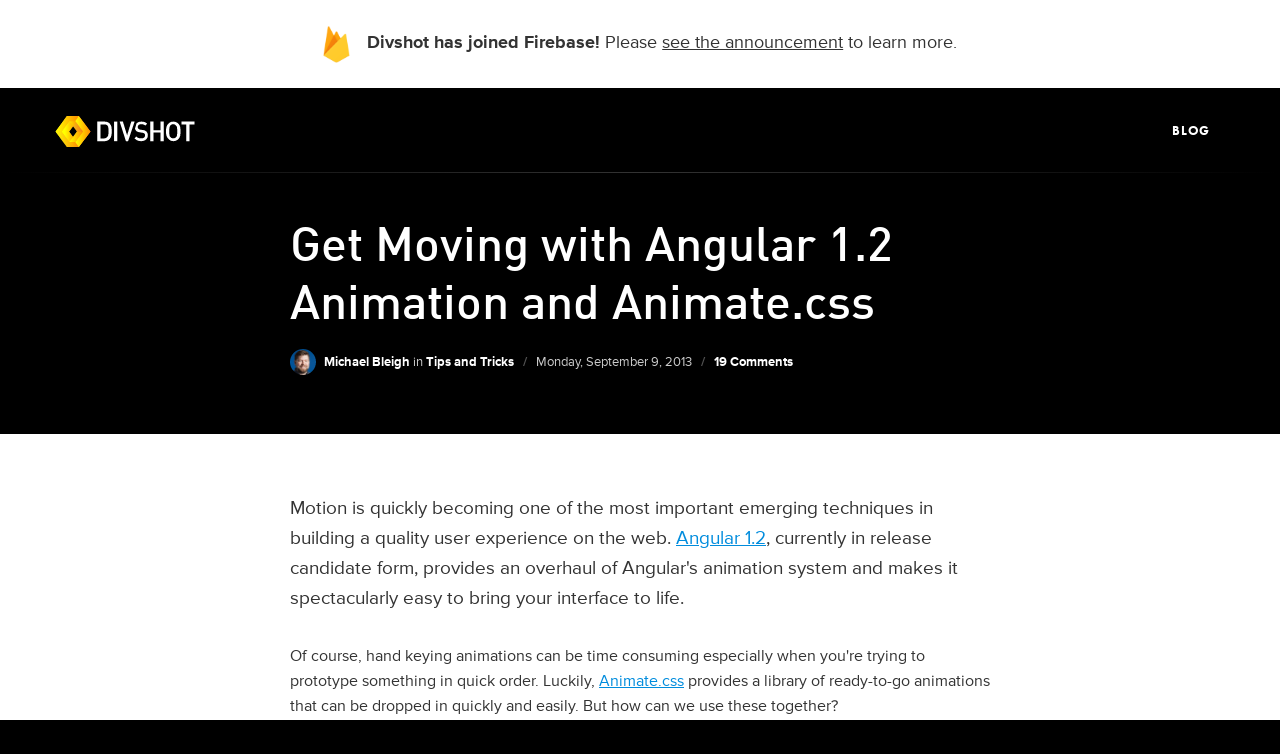

--- FILE ---
content_type: text/html; charset=utf-8
request_url: https://divshot.com/blog/tips-and-tricks/angular-1-2-and-animate-css/?utm_source=hn&utm_campaign=Hn&utm_content=hn&utm_medium=hn
body_size: 4151
content:
<!doctype html>
<html lang="en">
<head>
  <meta charset="utf-8">
  <meta http-equiv="X-UA-Compatible" content="IE=edge,chrome=1">
  
  <title>Get Moving With Angular 1.2 Animation and Animate.css</title>
  <meta name="description" content="Motion is quickly becoming one of the most important emerging techniques in building a quality user experience on the web. Angular 1.2, currently in rel...">
  <meta name="viewport" content="width=device-width, initial-scale=1.0, maximum-scale=1.0, user-scalable=no">
  
  <meta property="og:title" content="Get Moving With Angular 1.2 Animation and Animate.css">
  <meta property="og:description" content="Motion is quickly becoming one of the most important emerging techniques in building a quality user experience on the web. Angular 1.2, currently in rel...">
  <meta property="og:image" content="/assets/lander_dio/og-image-f88b3a5a0937ec52a92ad1a30173859d.jpg">
  <meta property="og:type" content="article">
  <meta property="og:url" content="https://divshot.com/blog/tips-and-tricks/angular-1-2-and-animate-css">
  <meta property="og:site_name" content="Divshot">
  
  <link rel="author" href="https://plus.google.com/100660544095714416357">
  <link rel="alternate" type="application/rss+xml" title="Divshot RSS Feed" href="https://divshot.com/blog/feed.xml">
  <link rel="shortcut icon" href="/assets/lander_dio/favicon-92727b0769bfa7579ef1cee236f2de29.ico">

  <style type="text/css">html{background: #000}</style>
  <link rel="stylesheet" href="/assets/lander-f8a34d31ed984a690a750d718682a306.css">

  <script src="//use.typekit.net/lnw7qyq.js"></script>
  <script>try{Typekit.load();}catch(e){}</script>
</script>
</head>
<body>
  <header>
    
    <a href="https://divshot.com/" target="_blank" style="background: #fff; color: #333; font-size: 18px; text-decoration: none; display: block; text-align: center; padding: 25px;">
      <img src="/images/firebase-discs.png" style="height: 38px; margin-right: 12px;"/>
      <b>Divshot has joined Firebase!</b>
      <span>Please <u>see the announcement</u> to learn more.</span>
    </a>
    
    <nav class="navbar navbar-default" role="navigation">
      <div class="container">
        <div class="row">
          <div class="navbar-header">
            <button type="button" class="navbar-toggle" data-toggle="collapse" data-target="#ds-navbar-collapse">
              <span class="sr-only">Toggle navigation</span>
              <span class="icon-bar"></span>
              <span class="icon-bar"></span>
              <span class="icon-bar"></span>
            </button>
            <a href="/" class="navbar-brand"><img src="/assets/lander_dio/logo-2f999476a5ec6deb09ec2d5b91a3b434.svg" alt="Divshot" width="140" height="31"></a>
          </div>
          <div class="collapse navbar-collapse" id="ds-navbar-collapse">
            <ul class="nav navbar-nav navbar-right">
              <li><a href="/blog">Blog</a></li>
            </ul>
          </div>
        </div>
      </div>
    </nav>
  </header>
  <div id="main" role="main">
    <div id="blog" class="content blog-post">
  
  <div class="blog-content">
    <article class="post" itemscope itemtype="http://schema.org/BlogPosting">
  <div class="post-header" data-0="opacity: 1" data-400="opacity: 0.2">
    <h1 class="title" itemprop="name">Get Moving with Angular 1.2 Animation and Animate.css</h1>
    <div class="post-meta"><img src="//www.gravatar.com/avatar/9041eba0e6440a99d6e4af323a6efa77.jpg?s=220" alt="Michael Bleigh" width="26" title="Michael Bleigh"> <span itemprop="author" itemscope itemtype="http://schema.org/Person"><span itemprop="name"><a href="https://plus.google.com/100660544095714416357?rel=author" class="author" rel="author" itemprop="url">Michael Bleigh</a></span></span> in <a href="/blog/categories/tips-and-tricks/">Tips and Tricks</a> &nbsp;&nbsp;<b>/</b>&nbsp;&nbsp; <time datatime="2013-09-09 00:00:00 -0700" itemprop="datePublished">Monday, September  9, 2013</time> &nbsp;&nbsp;<b>/</b>&nbsp;&nbsp; <a href="#disqus_thread" data-disqus-identifier="/blog/tips-and-tricks/angular-1-2-and-animate-css" itemprop="discussionUrl">0 Comments</a></div>
  </div>
  <div class="post-body" itemprop="articleBody"><div><p>Motion is quickly becoming one of the most important emerging techniques in building a quality user experience on the web. <a href="http://blog.angularjs.org/2013/08/angularjs-120-rc1-spooky-giraffe.html">Angular 1.2</a>, currently in release candidate form, provides an overhaul of Angular&#39;s animation system and makes it spectacularly easy to bring your interface to life.</p>

<p>Of course, hand keying animations can be time consuming especially when you&#39;re trying to prototype something in quick order. Luckily, <a href="http://daneden.me/animate/">Animate.css</a> provides a library of ready-to-go animations that can be dropped in quickly and easily. But how can we use these together?</p>

<!--more-->

<h3>Introduction to Angular 1.2 Animations</h3>

<p>Animations in Angular 1.2 take a very simple convention-based approach. Here&#39;s basically how it works:</p>

<ol>
<li>Angular automatically detects and triggers animations based on certain events (namely <code>enter</code>, <code>leave</code>, and <code>move</code>)</li>
<li>When one of those events occur, Angular automatically attaches a special class to the element (for example <code>ng-enter</code> when a new item is added to a list, for example)</li>
<li>This class can be used for setup (for example, to set attributes for the &quot;before&quot; of a transition), but after this class is applied another class is applied (<code>ng-enter-active</code>, for example) to indicate that the animation should begin.</li>
<li>The <code>ng-{event}</code> and <code>ng-{event}-active</code> classes are removed automatically after the animation concludes (determined by introspecting the CSS and determining transition duration)</li>
</ol>

<p>This all sounds relatively complex, but it&#39;s actually quite simple in practice. Basically, for a custom animation you would just need to define some CSS like so (vendor prefixes omitted for brevity):</p>
<div class="highlight"><pre><code class="language-css" data-lang="css"><span class="nc">.some-element.ng-enter</span> <span class="p">{</span>
  <span class="n">transition</span><span class="o">:</span> <span class="k">height</span> <span class="m">1s</span><span class="p">;</span>
  <span class="k">height</span><span class="o">:</span> <span class="m">0px</span><span class="p">;</span>
  <span class="k">overflow</span><span class="o">:</span> <span class="k">hidden</span><span class="p">;</span>
<span class="p">}</span>

<span class="nc">.some-element.ng-enter-active</span> <span class="p">{</span>
  <span class="k">height</span><span class="o">:</span> <span class="m">100px</span><span class="p">;</span>
<span class="p">}</span>
</code></pre></div>
<p>The above code would automatically resize an element from zero height to 100px over the course of 1 second when the &quot;enter&quot; event is triggered.</p>

<h4>Animating on CSS Class Changes</h4>

<p>In addition to events like <code>enter</code> and <code>leave</code>, Angular provides the ability to attach animations to the addition and removal of any class. One of the most common ways would be for show/hide. If I have:</p>
<div class="highlight"><pre><code class="language-html" data-lang="html"><span class="nt">&lt;div</span> <span class="na">class=</span><span class="s">&quot;fader&quot;</span> <span class="na">ng-hide=</span><span class="s">&quot;checked&quot;</span><span class="nt">&gt;</span>Animate this!<span class="nt">&lt;/div&gt;</span>
</code></pre></div>
<p>This works basically the same as if I had this:</p>
<div class="highlight"><pre><code class="language-html" data-lang="html"><span class="nt">&lt;div</span> <span class="na">class=</span><span class="s">&quot;fader&quot;</span> <span class="na">ng-class=</span><span class="s">&quot;{&#39;ng-hide&#39;: hidden}&quot;</span><span class="nt">&gt;</span>Animate this!<span class="nt">&lt;/div&gt;</span>
</code></pre></div>
<p>To trigger animations when classes are added and removed, you just apply transitions or animations to the class name with <code>-add</code> and <code>-remove</code> postfixes. Here&#39;s an example of how I might make a fading animation for <code>ng-hide</code>:</p>
<div class="highlight"><pre><code class="language-css" data-lang="css"><span class="nc">.fader.ng-hide-add</span> <span class="p">{</span>
  <span class="k">opacity</span><span class="o">:</span> <span class="m">1</span><span class="o">.</span><span class="m">0</span><span class="p">;</span>
  <span class="k">display</span><span class="o">:</span> <span class="k">block</span> <span class="cp">!important</span><span class="p">;</span>
  <span class="n">transition</span><span class="o">:</span> <span class="k">opacity</span> <span class="m">1s</span><span class="p">;</span>
<span class="p">}</span>

<span class="nc">.fader.ng-hide-add-active</span> <span class="p">{</span>
  <span class="k">opacity</span><span class="o">:</span> <span class="m">0</span><span class="p">;</span>
<span class="p">}</span>
</code></pre></div>
<h3>Activating Angular 1.2 Animations</h3>

<p>To use animations in your Angular code, you will need to include the separate <code>angular-animate.js</code> file. If you&#39;re using Google&#39;s CDN, you can include both Angular 1.2 and Angular Animation in your code. You will also need to create an angular module that consumes the <code>ngAnimate</code> provider to activate animations:</p>
<div class="highlight"><pre><code class="language-html" data-lang="html"><span class="nt">&lt;html</span> <span class="na">ng-app=</span><span class="s">&quot;myApp&quot;</span><span class="nt">&gt;</span>
  <span class="nt">&lt;head&gt;</span>
    <span class="c">&lt;!-- Angular and Angular Animation --&gt;</span>
    <span class="nt">&lt;script </span><span class="na">src=</span><span class="s">&quot;//ajax.googleapis.com/ajax/libs/angularjs/1.2.0-rc.2/angular.min.js&quot;</span><span class="nt">&gt;&lt;/script&gt;</span>
    <span class="nt">&lt;script </span><span class="na">src=</span><span class="s">&quot;//ajax.googleapis.com/ajax/libs/angularjs/1.2.0-rc.2/angular-animate.min.js&quot;</span><span class="nt">&gt;&lt;/script&gt;</span>
    <span class="nt">&lt;script&gt;</span>
      <span class="kd">var</span> <span class="nx">app</span> <span class="o">=</span> <span class="nx">angular</span><span class="p">.</span><span class="nx">module</span><span class="p">(</span><span class="s1">&#39;myApp&#39;</span><span class="p">,</span> <span class="p">[</span><span class="s1">&#39;ngAnimate&#39;</span><span class="p">]);</span>
    <span class="nt">&lt;/script&gt;</span>
  <span class="nt">&lt;/head&gt;</span>
  <span class="nt">&lt;body&gt;</span>
    <span class="c">&lt;!-- Animations are active now! --&gt;</span>
  <span class="nt">&lt;/body&gt;</span>
<span class="nt">&lt;/html&gt;</span>
</code></pre></div>
<p>One of the most powerful aspects of Angular 1.2 animation is that you don&#39;t have to specifically invoke it; instead, it &quot;just works&quot; when any animation-triggering event happens in your page.</p>

<h3>Bringing in Animate.css</h3>

<p>But what about that nice library of existing animation we already have with <code>animate.css</code>? Simple: because Animate.css provides named keyframe animations, you simply need to apply the given animation to the element when the appropriate Angular animation class is applied. Here&#39;s a simple fade in/fade out scenario:</p>
<div class="highlight"><pre><code class="language-css" data-lang="css"><span class="nc">.my-element.ng-enter</span> <span class="p">{</span>
  <span class="n">animation</span><span class="o">:</span> <span class="n">fadeIn</span> <span class="m">1s</span><span class="p">;</span>
<span class="p">}</span>

<span class="nc">.my-element.ng-leave</span> <span class="p">{</span>
  <span class="n">animation</span><span class="o">:</span> <span class="n">fadeOut</span> <span class="m">1s</span><span class="p">;</span>
<span class="p">}</span>
</code></pre></div>
<p>That&#39;s seriously all there is to it! You can use any of the named animations from Animate.css in the same manner and it will all work, fast and easy.</p>

<p>To demonstrate how easily this can be accomplished, I used Divshot to quickly snap together a &quot;todo list&quot; interface and added some animations. I&#39;ve published the result to JS Bin, just click below to see the code.</p>

<p><a class="btn btn-primary btn-block btn-lg" target="_blank" href="http://jsbin.com/usaruce/3/edit?html,css,js,output">View Todo List Demo</a></p>
</div></div>
</article>
<div class="post-footer">
  <div class="byline author vcard">
    <a class="url author-photo" href="http://twitter.com/mbleigh">
      <img class="photo" src="//www.gravatar.com/avatar/9041eba0e6440a99d6e4af323a6efa77.jpg?s=220" alt="Michael Bleigh" title="Michael Bleigh">
    </a>
    <h2 class="fn">Michael Bleigh</h2>
    <div class="author-bio">
      <p>Michael is CEO and co-founder of Divshot. He's loved the web ever since his first Geocities site in 1996. These days he shows his love by making Divshot awesome for web developers and by releasing as much open source as he can write. Come <a href='http://twitter.com/mbleigh'>say hi on Twitter</a>!</p>
    </div>
  </div>
</div>
<div class="post-nav"> 
  <div class="previous-post"> 
   
    <a href="/blog/observations/better-onboarding-through-science/" title="Previous Post: Better Onboarding Through Science"><i class="flaticon solid left-circle-2"></i> Better Onboarding Through Science</a>
  
  </div> 
  <div class="next-post"> 
   
    <a href="/blog/tips-and-tricks/ignoring-library-code-while-debugging-in-chrome/" title="Next Post: Tips and Tricks: Ignoring Library Code While Debugging in Chrome">Tips and Tricks: Ignoring Library Code ... <i class="flaticon solid right-circle-2"></i></a>
  
  </div>
</div>

<div class="post-comments">
  <div id="disqus_thread"></div>
</div>

  </div>
</div>
  </div>
  <footer>
    <div class="container">
      <div class="row">
        <a href="/"><img class="glyph" width="40" height="35" src="/assets/lander_dio/glyph-dfad686561f1f3f3227e6d468e19fd4b.svg"></a>
        <ul>
          <li><a href="/blog/">Blog</a></li>
          <li><a href="/terms-of-service">Terms</a></li>
          <li><a href="/privacy-policy">Privacy</a></li>
        </ul>
        <div id="credits">
          <span id="copyright">&copy; 2016 Divshot, Inc.</span>
        </div>
      </div>
    </div>
  </footer>

  <div class="bg" data-0="transform: translate(0px, 0px)" data-end="transform: translate(0, -60px)"></div>
  <div class="bg-overlay" data-0="height: 60px" data-600="height: 150px"></div>

  <script src="/__/env.js"></script>

  <script type="text/javascript">
    var analytics=analytics||[];(function(){var e=["identify","track","trackLink","trackForm","trackClick","trackSubmit","page","pageview","ab","alias","ready","group"],t=function(e){return function(){analytics.push([e].concat(Array.prototype.slice.call(arguments,0)))}};for(var n=0;n<e.length;n++)analytics[e[n]]=t(e[n])})(),analytics.load=function(e){var t=document.createElement("script");t.type="text/javascript",t.async=!0,t.src=("https:"===document.location.protocol?"https://":"http://")+"d2dq2ahtl5zl1z.cloudfront.net/analytics.js/v1/"+e+"/analytics.min.js";var n=document.getElementsByTagName("script")[0];n.parentNode.insertBefore(t,n)};
    analytics.load(__env.SEGMENT_KEY);
  </script>

  
  <script type="text/javascript" src="//s7.addthis.com/js/300/addthis_widget.js#pubid=ra-53b1d4365e2f018f"></script>
  

  <script src="//ajax.googleapis.com/ajax/libs/jquery/2.1.1/jquery.min.js"></script>

  
  <script src="/assets/blog-5b790356641a0813fdc84b17d298157e.js"></script>
  

  <script>
    (function(i,s,o,g,r,a,m){i['GoogleAnalyticsObject']=r;i[r]=i[r]||function(){
    (i[r].q=i[r].q||[]).push(arguments)},i[r].l=1*new Date();a=s.createElement(o),
    m=s.getElementsByTagName(o)[0];a.async=1;a.src=g;m.parentNode.insertBefore(a,m)
    })(window,document,'script','//www.google-analytics.com/analytics.js','ga');

    ga('create', 'UA-30884255-1', 'divshot.com');
    ga('send', 'pageview');

  </script>

  
  <script type="text/javascript">
    var disqus_shortname = 'divshot';
    var disqus_identifier = "/blog/tips-and-tricks/angular-1-2-and-animate-css";
    var disqus_title = "Get Moving With Angular 1.2 Animation and Animate.css";
    var disqus_url = "https://divshot.com/blog/tips-and-tricks/angular-1-2-and-animate-css";
    (function() {
        var dsq = document.createElement('script'); dsq.type = 'text/javascript'; dsq.async = true;
        dsq.src = '//' + disqus_shortname + '.disqus.com/embed.js';
        (document.getElementsByTagName('head')[0] || document.getElementsByTagName('body')[0]).appendChild(dsq);
    })();
  </script>
  
  <script type="text/javascript">
    var disqus_shortname = 'divshot';
    
    var disqus_identifier = '/blog/tips-and-tricks/angular-1-2-and-animate-css';
    
    (function () {
        var s = document.createElement('script'); s.async = true;
        s.type = 'text/javascript';
        s.src = '//' + disqus_shortname + '.disqus.com/count.js';
        (document.getElementsByTagName('HEAD')[0] || document.getElementsByTagName('BODY')[0]).appendChild(s);
    }());
  </script>
  
</body>
</html>


--- FILE ---
content_type: text/html; charset=utf-8
request_url: https://disqus.com/embed/comments/?base=default&f=divshot&t_i=%2Fblog%2Ftips-and-tricks%2Fangular-1-2-and-animate-css&t_u=https%3A%2F%2Fdivshot.com%2Fblog%2Ftips-and-tricks%2Fangular-1-2-and-animate-css&t_e=Get%20Moving%20With%20Angular%201.2%20Animation%20and%20Animate.css&t_d=Get%20Moving%20with%20Angular%201.2%20Animation%20and%20Animate.css&t_t=Get%20Moving%20With%20Angular%201.2%20Animation%20and%20Animate.css&s_o=default
body_size: 5209
content:
<!DOCTYPE html>

<html lang="en" dir="ltr" class="not-supported type-">

<head>
    <title>Disqus Comments</title>

    
    <meta name="viewport" content="width=device-width, initial-scale=1, maximum-scale=1, user-scalable=no">
    <meta http-equiv="X-UA-Compatible" content="IE=edge"/>

    <style>
        .alert--warning {
            border-radius: 3px;
            padding: 10px 15px;
            margin-bottom: 10px;
            background-color: #FFE070;
            color: #A47703;
        }

        .alert--warning a,
        .alert--warning a:hover,
        .alert--warning strong {
            color: #A47703;
            font-weight: bold;
        }

        .alert--error p,
        .alert--warning p {
            margin-top: 5px;
            margin-bottom: 5px;
        }
        
        </style>
    
    <style>
        
        html, body {
            overflow-y: auto;
            height: 100%;
        }
        

        #error {
            display: none;
        }

        .clearfix:after {
            content: "";
            display: block;
            height: 0;
            clear: both;
            visibility: hidden;
        }

        
    </style>

</head>
<body>
    

    
    <div id="error" class="alert--error">
        <p>We were unable to load Disqus. If you are a moderator please see our <a href="https://docs.disqus.com/help/83/"> troubleshooting guide</a>. </p>
    </div>

    
    <script type="text/json" id="disqus-forumData">{"session":{"canModerate":false,"audienceSyncVerified":false,"canReply":true,"mustVerify":false,"recaptchaPublicKey":"6LfHFZceAAAAAIuuLSZamKv3WEAGGTgqB_E7G7f3","mustVerifyEmail":false},"forum":{"aetBannerConfirmation":null,"founder":"62212","twitterName":"divshot","commentsLinkOne":"1 Comment","guidelines":null,"disableDisqusBrandingOnPolls":false,"commentsLinkZero":"0 Comments","disableDisqusBranding":false,"id":"divshot","createdAt":"2012-05-01T11:50:17.648098","category":null,"aetBannerEnabled":false,"aetBannerTitle":null,"raw_guidelines":null,"initialCommentCount":null,"votingType":null,"daysUnapproveNewUsers":null,"installCompleted":true,"moderatorBadgeText":"","commentPolicyText":null,"aetEnabled":false,"channel":null,"sort":4,"description":"","organizationHasBadges":true,"newPolicy":true,"raw_description":"","customFont":null,"language":"en","adsReviewStatus":0,"commentsPlaceholderTextEmpty":null,"daysAlive":0,"forumCategory":null,"linkColor":null,"colorScheme":"auto","pk":"1411491","commentsPlaceholderTextPopulated":null,"permissions":{},"commentPolicyLink":null,"aetBannerDescription":null,"favicon":{"permalink":"https://disqus.com/api/forums/favicons/divshot.jpg","cache":"https://c.disquscdn.com/uploads/forums/141/1491/favicon.png"},"name":"Divshot Blog","commentsLinkMultiple":"{num} Comments","settings":{"threadRatingsEnabled":false,"adsDRNativeEnabled":false,"behindClickEnabled":false,"disable3rdPartyTrackers":false,"adsVideoEnabled":false,"adsProductVideoEnabled":false,"adsPositionBottomEnabled":false,"ssoRequired":false,"contextualAiPollsEnabled":false,"unapproveLinks":false,"adsPositionRecommendationsEnabled":false,"adsEnabled":false,"adsProductLinksThumbnailsEnabled":false,"hasCustomAvatar":false,"organicDiscoveryEnabled":false,"adsProductDisplayEnabled":false,"adsProductLinksEnabled":false,"audienceSyncEnabled":false,"threadReactionsEnabled":false,"linkAffiliationEnabled":true,"adsPositionAiPollsEnabled":false,"disableSocialShare":false,"adsPositionTopEnabled":false,"adsProductStoriesEnabled":false,"sidebarEnabled":false,"adultContent":false,"allowAnonVotes":false,"gifPickerEnabled":true,"mustVerify":true,"badgesEnabled":false,"mustVerifyEmail":true,"allowAnonPost":true,"unapproveNewUsersEnabled":false,"mediaembedEnabled":true,"aiPollsEnabled":false,"userIdentityDisabled":false,"adsPositionPollEnabled":false,"discoveryLocked":false,"validateAllPosts":false,"adsSettingsLocked":false,"isVIP":false,"adsPositionInthreadEnabled":false},"organizationId":25033,"typeface":"auto","url":"http://blog.divshot.com/","daysThreadAlive":0,"avatar":{"small":{"permalink":"https://disqus.com/api/forums/avatars/divshot.jpg?size=32","cache":"//a.disquscdn.com/1763052994/images/noavatar32.png"},"large":{"permalink":"https://disqus.com/api/forums/avatars/divshot.jpg?size=92","cache":"//a.disquscdn.com/1763052994/images/noavatar92.png"}},"signedUrl":"http://disq.us/?url=http%3A%2F%2Fblog.divshot.com%2F&key=O2rVBT6Ml8pw0DFWA5jAiQ"}}</script>

    <div id="postCompatContainer"><div class="comment__wrapper"><div class="comment__name clearfix"><img class="comment__avatar" src="https://c.disquscdn.com/uploads/users/140/6495/avatar92.jpg?1541092385" width="32" height="32" /><strong><a href="">Paul</a></strong> &bull; 12 years ago
        </div><div class="comment__content"><p>Nice article! Is there  a way to make this work cleanly with ng-view? A way to delay the ng-enter long enough for the ng-leave to complete?</p></div></div><div class="comment__wrapper"><div class="comment__name clearfix"><img class="comment__avatar" src="https://c.disquscdn.com/uploads/users/3473/8735/avatar92.jpg?1423163608" width="32" height="32" /><strong><a href="">Jake Johnson</a></strong> &bull; 11 years ago
        </div><div class="comment__content"><p>Hi Paul,</p><p>If you're having issues with ng-enter dropping too fast in ng-view I'd review your animation classes and transitions. I use the base class to set the normal state and then ".ng-enter" and ".ng<a href="http://disq.us/url?url=http%3A%2F%2F-leave.ng%3Ak9s16Fn6z7INPXpsRBYWT5yIR-E&amp;cuid=1411491" rel="nofollow noopener" target="_blank" title="-leave.ng">-leave.ng</a>-leave-active" to handle the enter and leave behavior.</p><p>Here's an example I wrote for fading views with UI-Router: <a href="https://disq.us/url?url=https%3A%2F%2Fgist.github.com%2Ffastdivision%2F8585066%3ANUjbC5SWqaOAv5tPFHKAHe2j31Y&amp;cuid=1411491" rel="nofollow noopener" target="_blank" title="https://gist.github.com/fastdivision/8585066">https://gist.github.com/fas...</a></p><p>You'll also want to use position: absolute on the view so nothing jumps around during the transition.</p></div></div><div class="comment__wrapper"><div class="comment__name clearfix"><img class="comment__avatar" src="https://c.disquscdn.com/uploads/users/8361/6441/avatar92.jpg?1386166131" width="32" height="32" /><strong><a href="">Sonoman</a></strong> &bull; 12 years ago
        </div><div class="comment__content"><p>Hey ! could you add an example of animation with ngView ? I found that, at some moment, both views (the one entering, and the one leaving) are one above the other, and after that the first one dissapears and the second one takes its place....awful...and I don't know what I'm doing wrong</p></div></div><div class="comment__wrapper"><div class="comment__name clearfix"><img class="comment__avatar" src="https://c.disquscdn.com/uploads/users/7083/8000/avatar92.jpg?1394050183" width="32" height="32" /><strong><a href="">Tyler Brinks</a></strong> &bull; 11 years ago
        </div><div class="comment__content"><p>Sonoman, have you found a workable fix to the views being stacked?  I'm curious to know how you approached it.</p></div></div><div class="comment__wrapper"><div class="comment__name clearfix"><img class="comment__avatar" src="//a.disquscdn.com/1763052994/images/noavatar92.png" width="32" height="32" /><strong><a href="">Matjaz</a></strong> &bull; 12 years ago
        </div><div class="comment__content"><p>I cant get it to work with angular 1.2. Don't know what am I doing wrong?</p><p>    &lt;h2 class="slide-right"&gt;DDD&lt;/h2&gt;</p><p>.slide<a href="http://disq.us/url?url=http%3A%2F%2F-right.ng%3AL20K39_tbBJEbivK1wLZPmdVjcw&amp;cuid=1411491" rel="nofollow noopener" target="_blank" title="-right.ng">-right.ng</a>-enter {<br>    animation: slideInRight 1s;<br>}</p><p>.slide<a href="http://disq.us/url?url=http%3A%2F%2F-right.ng%3AL20K39_tbBJEbivK1wLZPmdVjcw&amp;cuid=1411491" rel="nofollow noopener" target="_blank" title="-right.ng">-right.ng</a>-leave {<br>    animation: slideOutRight 1s;<br>}</p></div></div><div class="comment__wrapper"><div class="comment__name clearfix"><img class="comment__avatar" src="//a.disquscdn.com/1763052994/images/noavatar92.png" width="32" height="32" /><strong><a href="">raykin</a></strong> &bull; 11 years ago
        </div><div class="comment__content"><p>try this,</p><p>div[ng-view].ng-enter {</p><p>    -webkit-animation: fadeInRight 0.5s;</p><p>    animation: fadeInRight 0.5s;</p><p>} <br>take me one hour to found it</p></div></div><div class="comment__wrapper"><div class="comment__name clearfix"><img class="comment__avatar" src="https://c.disquscdn.com/uploads/users/6/2212/avatar92.jpg?1468987298" width="32" height="32" /><strong><a href="">Michael Bleigh</a></strong> &bull; 12 years ago
        </div><div class="comment__content"><p>Can you post a JSBin/Fiddle with the full code? Happy to help but not sure what's wrong from that snippet alone.</p></div></div><div class="comment__wrapper"><div class="comment__name clearfix"><img class="comment__avatar" src="https://c.disquscdn.com/uploads/users/8/7042/avatar92.jpg?1405553138" width="32" height="32" /><strong><a href="">matthewcarriere</a></strong> &bull; 12 years ago
        </div><div class="comment__content"><p>This really cleared up animations in 1.2 for me. BUT. I noticed I had to use rc1 (in your example). I was able to get it working with rc2 as well, but rc3 (which I was using) doesn't seem to work.</p><p>Did something change or did rc3 break animations?</p></div></div><div class="comment__wrapper"><div class="comment__name clearfix"><img class="comment__avatar" src="//a.disquscdn.com/1763052994/images/noavatar92.png" width="32" height="32" /><strong><a href="">Guest</a></strong> &bull; 12 years ago
        </div><div class="comment__content"><p>Noticed this isn't working for me in RC3 either, after being fine in RC1 &amp; 2.  Haven't found cause of issue yet.</p><p><a href="http://disq.us/url?url=http%3A%2F%2Fjsbin.com%2Fusaruce%2F234%2Fedit%3AvV1dAIVo0a6YckCdN1HaDeZLyj4&amp;cuid=1411491" rel="nofollow noopener" target="_blank" title="http://jsbin.com/usaruce/234/edit">http://jsbin.com/usaruce/23...</a></p></div></div><div class="comment__wrapper"><div class="comment__name clearfix"><img class="comment__avatar" src="https://c.disquscdn.com/uploads/users/6/2212/avatar92.jpg?1468987298" width="32" height="32" /><strong><a href="">Michael Bleigh</a></strong> &bull; 12 years ago
        </div><div class="comment__content"><p>Did some digging and figured out that it's because of this: <a href="https://disq.us/url?url=https%3A%2F%2Fgithub.com%2Fangular%2Fangular.js%2Fissues%2F3587%3AAk0deAC0yMvsPc0Rplc10JbBmxg&amp;cuid=1411491" rel="nofollow noopener" target="_blank" title="https://github.com/angular/angular.js/issues/3587">https://github.com/angular/...</a> - Angular animations are being skipped if the element already has a transition applied. In this case that is undesirable and incorrect behavior, I've commented on the issue.</p><p>You can get the demo working again by commenting out the color transition applied to the todo item. See <a href="http://disq.us/url?url=http%3A%2F%2Fjsbin.com%2Fusaruce%2F237%2Fedit%3AO7DCqJsPBYreUWJ9B2Px10Kx-EI&amp;cuid=1411491" rel="nofollow noopener" target="_blank" title="http://jsbin.com/usaruce/237/edit">http://jsbin.com/usaruce/23...</a></p></div></div><div class="comment__wrapper"><div class="comment__name clearfix"><img class="comment__avatar" src="//a.disquscdn.com/1763052994/images/noavatar92.png" width="32" height="32" /><strong><a href="">Keith Larson</a></strong> &bull; 12 years ago
        </div><div class="comment__content"><p>Thanks a TON for this write up. `ngShow` with `ng-hide-add`, `ng-hide-add-active`, etc. was very confusing and not very clearly documented. Your example really helped me out! Have a great 2014</p></div></div><div class="comment__wrapper"><div class="comment__name clearfix"><img class="comment__avatar" src="https://c.disquscdn.com/uploads/users/25436/2342/avatar92.jpg?1594366983" width="32" height="32" /><strong><a href="">GibboK</a></strong> &bull; 8 years ago
        </div><div class="comment__content"><p>Nice article! I would like to mention that now you can use directly JavaScript for running Animate.css effects in  your Angular app using "Animatelo". Animatelo is a porting to JavaScript of Animate.css which contain all animations from Animate.css controllable with a straightforward JS API.<br>Repo on GitHub: here: <a href="https://disq.us/url?url=https%3A%2F%2Fgithub.com%2Fgibbok%2Fanimatelo%3AtV44MGrNcarPUXX8s5pqbVpD85U&amp;cuid=1411491" rel="nofollow noopener" target="_blank" title="https://github.com/gibbok/animatelo">https://github.com/gibbok/a...</a></p></div></div><div class="comment__wrapper"><div class="comment__name clearfix"><img class="comment__avatar" src="https://c.disquscdn.com/uploads/users/15274/7734/avatar92.jpg?1428479969" width="32" height="32" /><strong><a href="">A Mega Noise</a></strong> &bull; 10 years ago
        </div><div class="comment__content"><p>Brilliant &amp; brief tutorial, exactly what I needed. Thank you!</p></div></div><div class="comment__wrapper"><div class="comment__name clearfix"><img class="comment__avatar" src="//a.disquscdn.com/1763052994/images/noavatar92.png" width="32" height="32" /><strong><a href="">Gyn</a></strong> &bull; 11 years ago
        </div><div class="comment__content"><p>Thanks you... finnally an article with a full sample and a nice "howto" for ng-animate  :)</p></div></div><div class="comment__wrapper"><div class="comment__name clearfix"><img class="comment__avatar" src="https://c.disquscdn.com/uploads/users/5339/5945/avatar92.jpg?1388922775" width="32" height="32" /><strong><a href="">Heidi Law</a></strong> &bull; 11 years ago
        </div><div class="comment__content"><p>fantastic tutorial. thanks a lot!</p></div></div><div class="comment__wrapper"><div class="comment__name clearfix"><img class="comment__avatar" src="https://c.disquscdn.com/uploads/users/7697/9310/avatar92.jpg?1511088792" width="32" height="32" /><strong><a href="">Marcus Nielsen</a></strong> &bull; 12 years ago
        </div><div class="comment__content"><p>Your post saved me!<br>I ended up with this css for ngInclude and ngShow/ngHide.</p><p><a href="http://disq.us/url?url=http%3A%2F%2Fdiv.ng%3AjnSl7fJTUn3RIL1oFu6c9ZbDoZw&amp;cuid=1411491" rel="nofollow noopener" target="_blank" title="div.ng">div.ng</a>-hide-remove {</p><p>    display: block!important;</p><p>}</p><p><a href="http://disq.us/url?url=http%3A%2F%2Fspan.ng%3Ab7zSdPlRK2e_ttLXf05P3qPVUjk&amp;cuid=1411491" rel="nofollow noopener" target="_blank" title="span.ng">span.ng</a>-hide-remove {</p><p>    display: inline-block!important;</p><p>}</p><p>.slide<a href="http://disq.us/url?url=http%3A%2F%2F-in-right-big.ng%3Aefu_b5FqekGaaM7eotvcRW9i3GY&amp;cuid=1411491" rel="nofollow noopener" target="_blank" title="-in-right-big.ng">-in-right-big.ng</a>-hide-remove {</p><p>    animation: fadeInRightBig 0.5s;</p><p>}</p></div></div><div class="comment__wrapper"><div class="comment__name clearfix"><img class="comment__avatar" src="//a.disquscdn.com/1763052994/images/noavatar92.png" width="32" height="32" /><strong><a href="">Deividi Cavarzan</a></strong> &bull; 12 years ago
        </div><div class="comment__content"><p>Nice article! Thanks for sharing your knowledge.<br>Animations became much easier in Angular 1.2 release... let's wait for a stable and finished version.</p></div></div><div class="comment__wrapper"><div class="comment__name clearfix"><img class="comment__avatar" src="//a.disquscdn.com/1763052994/images/noavatar92.png" width="32" height="32" /><strong><a href="">Ult</a></strong> &bull; 12 years ago
        </div><div class="comment__content"><p>Thanks,</p><p>This was exactly what I was looking for after my animations broke down with Angularjs 1.2rc.2</p></div></div><div class="comment__wrapper"><div class="comment__name clearfix"><img class="comment__avatar" src="https://c.disquscdn.com/uploads/users/6/2212/avatar92.jpg?1468987298" width="32" height="32" /><strong><a href="">Michael Bleigh</a></strong> &bull; 12 years ago
        </div><div class="comment__content"><p>Glad we could be of service :)</p></div></div></div>


    <div id="fixed-content"></div>

    
        <script type="text/javascript">
          var embedv2assets = window.document.createElement('script');
          embedv2assets.src = 'https://c.disquscdn.com/embedv2/latest/embedv2.js';
          embedv2assets.async = true;

          window.document.body.appendChild(embedv2assets);
        </script>
    



    
</body>
</html>


--- FILE ---
content_type: text/css; charset=utf-8
request_url: https://divshot.com/assets/lander-f8a34d31ed984a690a750d718682a306.css
body_size: 21795
content:
@font-face{font-family:'Flaticons Solid';src:url("/webfonts/flaticons-solid.eot");src:url("/webfonts/flaticons-solid.eot?#iefix") format("embedded-opentype"),url("/webfonts/flaticons-solid.woff") format("woff"),url("/webfonts/flaticons-solid.ttf") format("truetype"),url("/webfonts/flaticons-solid.svg#flaticons-solid") format("svg");font-weight:normal;font-style:normal}.flaticon.solid:before{font-family:'Flaticons Solid';speak:none;font-style:normal;font-weight:normal;line-height:1;-webkit-font-smoothing:antialiased}.flaticon.solid.grid-1:before,.flaticon.solid.grid:before,.flaticon.solid.A1:before{content:"\e000"}.flaticon.solid.grid-2:before,.flaticon.solid.A2:before{content:"\e001"}.flaticon.solid.window-1:before,.flaticon.solid.window:before,.flaticon.solid.A3:before{content:"\e002"}.flaticon.solid.window-2:before,.flaticon.solid.A4:before{content:"\e003"}.flaticon.solid.switch-window-1:before,.flaticon.solid.switch-window:before,.flaticon.solid.A5:before{content:"\e004"}.flaticon.solid.collection-1:before,.flaticon.solid.collection:before,.flaticon.solid.A6:before{content:"\e005"}.flaticon.solid.add-window-1:before,.flaticon.solid.add-window:before,.flaticon.solid.A7:before{content:"\e006"}.flaticon.solid.browser-1:before,.flaticon.solid.browser:before,.flaticon.solid.A8:before{content:"\e007"}.flaticon.solid.minimize-browser-1:before,.flaticon.solid.minimize-browser:before,.flaticon.solid.A9:before{content:"\e008"}.flaticon.solid.new-browser-1:before,.flaticon.solid.new-browser:before,.flaticon.solid.A10:before{content:"\e009"}.flaticon.solid.close-browser-1:before,.flaticon.solid.close-browser:before,.flaticon.solid.A11:before{content:"\e00a"}.flaticon.solid.browser-2:before,.flaticon.solid.A12:before{content:"\e00b"}.flaticon.solid.minimize-browser-2:before,.flaticon.solid.A13:before{content:"\e00c"}.flaticon.solid.new-browser-2:before,.flaticon.solid.A14:before{content:"\e00d"}.flaticon.solid.close-browser-2:before,.flaticon.solid.A15:before{content:"\e00e"}.flaticon.solid.multiple-browsers-1:before,.flaticon.solid.multiple-browsers:before,.flaticon.solid.A16:before{content:"\e00f"}.flaticon.solid.browser-3:before,.flaticon.solid.A17:before{content:"\e010"}.flaticon.solid.minimize-browser-3:before,.flaticon.solid.A18:before{content:"\e011"}.flaticon.solid.new-browser-3:before,.flaticon.solid.A19:before{content:"\e012"}.flaticon.solid.close-browser-3:before,.flaticon.solid.A20:before{content:"\e013"}.flaticon.solid.folder-1:before,.flaticon.solid.folder:before,.flaticon.solid.B1:before{content:"\e014"}.flaticon.solid.add-folder-1:before,.flaticon.solid.add-folder:before,.flaticon.solid.B2:before{content:"\e015"}.flaticon.solid.remove-folder-1:before,.flaticon.solid.remove-folder:before,.flaticon.solid.B3:before{content:"\e016"}.flaticon.solid.upload-folder-1:before,.flaticon.solid.upload-folder:before,.flaticon.solid.B4:before{content:"\e017"}.flaticon.solid.download-folder-1:before,.flaticon.solid.download-folder:before,.flaticon.solid.B5:before{content:"\e018"}.flaticon.solid.open-folder-1:before,.flaticon.solid.open-folder:before,.flaticon.solid.B6:before{content:"\e019"}.flaticon.solid.open-folder-2:before,.flaticon.solid.B7:before{content:"\e01a"}.flaticon.solid.open-folder-3:before,.flaticon.solid.B8:before{content:"\e01b"}.flaticon.solid.document-1:before,.flaticon.solid.document:before,.flaticon.solid.B9:before{content:"\e01c"}.flaticon.solid.document-2:before,.flaticon.solid.B10:before{content:"\e01d"}.flaticon.solid.document-3:before,.flaticon.solid.B11:before{content:"\e01e"}.flaticon.solid.document-4:before,.flaticon.solid.B12:before{content:"\e01f"}.flaticon.solid.multiple-documents-1:before,.flaticon.solid.multiple-documents:before,.flaticon.solid.B13:before{content:"\e020"}.flaticon.solid.remove-document-1:before,.flaticon.solid.remove-document:before,.flaticon.solid.B14:before{content:"\e021"}.flaticon.solid.add-document-1:before,.flaticon.solid.add-document:before,.flaticon.solid.B15:before{content:"\e022"}.flaticon.solid.close-document-1:before,.flaticon.solid.close-document:before,.flaticon.solid.B16:before{content:"\e023"}.flaticon.solid.upload-document-1:before,.flaticon.solid.upload-document:before,.flaticon.solid.B17:before{content:"\e024"}.flaticon.solid.download-document-1:before,.flaticon.solid.download-document:before,.flaticon.solid.B18:before{content:"\e025"}.flaticon.solid.import-document-1:before,.flaticon.solid.import-document:before,.flaticon.solid.B19:before{content:"\e026"}.flaticon.solid.export-document-1:before,.flaticon.solid.export-document:before,.flaticon.solid.B20:before{content:"\e027"}.flaticon.solid.clipboard-1:before,.flaticon.solid.clipboard:before,.flaticon.solid.copy-1:before,.flaticon.solid.copy:before,.flaticon.solid.C1:before{content:"\e028"}.flaticon.solid.remove-from-clipboard-1:before,.flaticon.solid.remove-from-clipboard:before,.flaticon.solid.C2:before{content:"\e029"}.flaticon.solid.add-to-clipboard-1:before,.flaticon.solid.add-to-clipboard:before,.flaticon.solid.C3:before{content:"\e02a"}.flaticon.solid.delete-from-clipboard-1:before,.flaticon.solid.delete-from-clipboard:before,.flaticon.solid.C4:before{content:"\e02b"}.flaticon.solid.clipboard-checkmark-1:before,.flaticon.solid.clipboard-checkmark:before,.flaticon.solid.C5:before{content:"\e02c"}.flaticon.solid.upload-to-clipboard-1:before,.flaticon.solid.upload-to-clipboard:before,.flaticon.solid.C6:before{content:"\e02d"}.flaticon.solid.clipboard-2:before,.flaticon.solid.copy-2:before,.flaticon.solid.C7:before{content:"\e02e"}.flaticon.solid.clipboard-3:before,.flaticon.solid.copy-3:before,.flaticon.solid.C8:before{content:"\e02f"}.flaticon.solid.clipboard-4:before,.flaticon.solid.copy-4:before,.flaticon.solid.C9:before{content:"\e030"}.flaticon.solid.comment-1:before,.flaticon.solid.comment:before,.flaticon.solid.C10:before{content:"\e031"}.flaticon.solid.thinking-comment-1:before,.flaticon.solid.thinking-comment:before,.flaticon.solid.C11:before{content:"\e032"}.flaticon.solid.heart-comment-1:before,.flaticon.solid.heart-comment:before,.flaticon.solid.C12:before{content:"\e033"}.flaticon.solid.post-comment-1:before,.flaticon.solid.post-comment:before,.flaticon.solid.C13:before{content:"\e034"}.flaticon.solid.comment-2:before,.flaticon.solid.C14:before{content:"\e035"}.flaticon.solid.thinking-comment-2:before,.flaticon.solid.C15:before{content:"\e036"}.flaticon.solid.heart-comment-2:before,.flaticon.solid.C16:before{content:"\e037"}.flaticon.solid.post-comment-2:before,.flaticon.solid.C17:before{content:"\e038"}.flaticon.solid.chat-1:before,.flaticon.solid.chat:before,.flaticon.solid.C18:before{content:"\e039"}.flaticon.solid.chat-2:before,.flaticon.solid.C19:before{content:"\e03a"}.flaticon.solid.chat-3:before,.flaticon.solid.C20:before{content:"\e03b"}.flaticon.solid.lock-1:before,.flaticon.solid.lock:before,.flaticon.solid.D1:before{content:"\e03c"}.flaticon.solid.unlock-1:before,.flaticon.solid.unlock:before,.flaticon.solid.D2:before{content:"\e03d"}.flaticon.solid.lock-2:before,.flaticon.solid.D3:before{content:"\e03e"}.flaticon.solid.lock-3:before,.flaticon.solid.D4:before{content:"\e03f"}.flaticon.solid.unlock-3:before,.flaticon.solid.D5:before{content:"\e040"}.flaticon.solid.key-1:before,.flaticon.solid.key:before,.flaticon.solid.password-1:before,.flaticon.solid.password:before,.flaticon.solid.D6:before{content:"\e041"}.flaticon.solid.key-2:before,.flaticon.solid.password-2:before,.flaticon.solid.D7:before{content:"\e042"}.flaticon.solid.bell-1:before,.flaticon.solid.bell:before,.flaticon.solid.notification-1:before,.flaticon.solid.notification:before,.flaticon.solid.D8:before{content:"\e043"}.flaticon.solid.bell-2:before,.flaticon.solid.notification-2:before,.flaticon.solid.D9:before{content:"\e044"}.flaticon.solid.bell-3:before,.flaticon.solid.service-bell-1:before,.flaticon.solid.service-bell:before,.flaticon.solid.service-1:before,.flaticon.solid.service:before,.flaticon.solid.D10:before{content:"\e045"}.flaticon.solid.printer-1:before,.flaticon.solid.printer:before,.flaticon.solid.print-1:before,.flaticon.solid.print:before,.flaticon.solid.D11:before{content:"\e046"}.flaticon.solid.calculator-1:before,.flaticon.solid.calculator:before,.flaticon.solid.D12:before{content:"\e047"}.flaticon.solid.cloud-1:before,.flaticon.solid.cloud:before,.flaticon.solid.D13:before{content:"\e048"}.flaticon.solid.cloud-upload-1:before,.flaticon.solid.cloud-upload:before,.flaticon.solid.D14:before{content:"\e049"}.flaticon.solid.cloud-add-1:before,.flaticon.solid.cloud-add:before,.flaticon.solid.D15:before{content:"\e04a"}.flaticon.solid.cloud-checkmark-1:before,.flaticon.solid.cloud-checkmark:before,.flaticon.solid.D16:before{content:"\e04b"}.flaticon.solid.cloud-2:before,.flaticon.solid.D17:before{content:"\e04c"}.flaticon.solid.house-1:before,.flaticon.solid.house:before,.flaticon.solid.home-1:before,.flaticon.solid.home:before,.flaticon.solid.D18:before{content:"\e04d"}.flaticon.solid.house-2:before,.flaticon.solid.home-2:before,.flaticon.solid.D19:before{content:"\e04e"}.flaticon.solid.house-3:before,.flaticon.solid.home-3:before,.flaticon.solid.D20:before{content:"\e04f"}.flaticon.solid.open-book-1:before,.flaticon.solid.open-book:before,.flaticon.solid.E1:before{content:"\e050"}.flaticon.solid.open-book-2:before,.flaticon.solid.E2:before{content:"\e051"}.flaticon.solid.open-book-3:before,.flaticon.solid.E3:before{content:"\e052"}.flaticon.solid.open-book-4:before,.flaticon.solid.E4:before{content:"\e053"}.flaticon.solid.book-1:before,.flaticon.solid.book:before,.flaticon.solid.E5:before{content:"\e054"}.flaticon.solid.book-2:before,.flaticon.solid.E6:before{content:"\e055"}.flaticon.solid.book-3:before,.flaticon.solid.E7:before{content:"\e056"}.flaticon.solid.book-4:before,.flaticon.solid.E8:before{content:"\e057"}.flaticon.solid.book-5:before,.flaticon.solid.E9:before{content:"\e058"}.flaticon.solid.book-6:before,.flaticon.solid.E10:before{content:"\e059"}.flaticon.solid.newspaper-1:before,.flaticon.solid.newspaper:before,.flaticon.solid.E11:before{content:"\e05a"}.flaticon.solid.newspaper-2:before,.flaticon.solid.E12:before{content:"\e05b"}.flaticon.solid.newspaper-3:before,.flaticon.solid.E13:before{content:"\e05c"}.flaticon.solid.newspaper-4:before,.flaticon.solid.E14:before{content:"\e05d"}.flaticon.solid.journal-1:before,.flaticon.solid.journal:before,.flaticon.solid.E15:before{content:"\e05e"}.flaticon.solid.journal-2:before,.flaticon.solid.E16:before{content:"\e05f"}.flaticon.solid.journal-3:before,.flaticon.solid.E17:before{content:"\e060"}.flaticon.solid.notebook-1:before,.flaticon.solid.notebook:before,.flaticon.solid.E18:before{content:"\e061"}.flaticon.solid.notebook-2:before,.flaticon.solid.E19:before{content:"\e062"}.flaticon.solid.notebook-3:before,.flaticon.solid.E20:before{content:"\e063"}.flaticon.solid.article-1:before,.flaticon.solid.article:before,.flaticon.solid.F1:before{content:"\e064"}.flaticon.solid.article-2:before,.flaticon.solid.F2:before{content:"\e065"}.flaticon.solid.article-3:before,.flaticon.solid.F3:before{content:"\e066"}.flaticon.solid.notepad-1:before,.flaticon.solid.notepad:before,.flaticon.solid.F4:before{content:"\e067"}.flaticon.solid.suitcase-1:before,.flaticon.solid.suitcase:before,.flaticon.solid.portfolio-1:before,.flaticon.solid.portfolio:before,.flaticon.solid.F5:before{content:"\e068"}.flaticon.solid.suitcase-2:before,.flaticon.solid.F6:before{content:"\e069"}.flaticon.solid.briefcase-1:before,.flaticon.solid.briefcase:before,.flaticon.solid.F7:before{content:"\e06a"}.flaticon.solid.toolbox-1:before,.flaticon.solid.toolbox:before,.flaticon.solid.F8:before{content:"\e06b"}.flaticon.solid.shirt-1:before,.flaticon.solid.shirt:before,.flaticon.solid.F9:before{content:"\e06c"}.flaticon.solid.umbrella-1:before,.flaticon.solid.umbrella:before,.flaticon.solid.F10:before{content:"\e06d"}.flaticon.solid.coffee-1:before,.flaticon.solid.coffee:before,.flaticon.solid.F11:before{content:"\e06e"}.flaticon.solid.binoculars-1:before,.flaticon.solid.binoculars:before,.flaticon.solid.view-5:before,.flaticon.solid.F12:before{content:"\e06f"}.flaticon.solid.glasses-1:before,.flaticon.solid.glasses:before,.flaticon.solid.F13:before{content:"\e070"}.flaticon.solid.magnifying-glass-1:before,.flaticon.solid.magnifying-glass:before,.flaticon.solid.zoom-1:before,.flaticon.solid.zoom:before,.flaticon.solid.F14:before{content:"\e071"}.flaticon.solid.magnifying-glass-2:before,.flaticon.solid.zoom-2:before,.flaticon.solid.F15:before{content:"\e072"}.flaticon.solid.magnifying-glass-3:before,.flaticon.solid.zoom-3:before,.flaticon.solid.F16:before{content:"\e073"}.flaticon.solid.eye-1:before,.flaticon.solid.eye:before,.flaticon.solid.view-1:before,.flaticon.solid.view:before,.flaticon.solid.F17:before{content:"\e074"}.flaticon.solid.eye-2:before,.flaticon.solid.view-2:before,.flaticon.solid.F18:before{content:"\e075"}.flaticon.solid.eye-3:before,.flaticon.solid.view-3:before,.flaticon.solid.F19:before{content:"\e076"}.flaticon.solid.eye-4:before,.flaticon.solid.view-4:before,.flaticon.solid.F20:before{content:"\e077"}.flaticon.solid.iphone-1:before,.flaticon.solid.iphone:before,.flaticon.solid.smart-phone-3:before,.flaticon.solid.G1:before{content:"\e078"}.flaticon.solid.ipad-mini-1:before,.flaticon.solid.ipad-mini:before,.flaticon.solid.tablet-2:before,.flaticon.solid.G2:before{content:"\e079"}.flaticon.solid.ipad-1:before,.flaticon.solid.ipad:before,.flaticon.solid.tablet-3:before,.flaticon.solid.G3:before{content:"\e07a"}.flaticon.solid.macbook-1:before,.flaticon.solid.macbook:before,.flaticon.solid.laptop-2:before,.flaticon.solid.G4:before{content:"\e07b"}.flaticon.solid.imac-1:before,.flaticon.solid.imac:before,.flaticon.solid.computer-2:before,.flaticon.solid.G5:before{content:"\e07c"}.flaticon.solid.smart-phone-1:before,.flaticon.solid.smart-phone:before,.flaticon.solid.G6:before{content:"\e07d"}.flaticon.solid.tablet-1:before,.flaticon.solid.tablet:before,.flaticon.solid.G7:before{content:"\e07e"}.flaticon.solid.laptop-1:before,.flaticon.solid.laptop:before,.flaticon.solid.G8:before{content:"\e07f"}.flaticon.solid.computer-1:before,.flaticon.solid.computer:before,.flaticon.solid.G9:before{content:"\e080"}.flaticon.solid.smart-phone-2:before,.flaticon.solid.G10:before{content:"\e081"}.flaticon.solid.image-1:before,.flaticon.solid.image:before,.flaticon.solid.photo-1:before,.flaticon.solid.photo:before,.flaticon.solid.G11:before{content:"\e082"}.flaticon.solid.image-gallery-1:before,.flaticon.solid.image-gallery:before,.flaticon.solid.photo-gallery-1:before,.flaticon.solid.photo-gallery:before,.flaticon.solid.G12:before{content:"\e083"}.flaticon.solid.media-gallery-1:before,.flaticon.solid.media-gallery:before,.flaticon.solid.video-gallery-1:before,.flaticon.solid.video-gallery:before,.flaticon.solid.G13:before{content:"\e084"}.flaticon.solid.video-1:before,.flaticon.solid.video:before,.flaticon.solid.video-camera-1:before,.flaticon.solid.video-camera:before,.flaticon.solid.G14:before{content:"\e085"}.flaticon.solid.film-1:before,.flaticon.solid.film:before,.flaticon.solid.video-2:before,.flaticon.solid.G15:before{content:"\e086"}.flaticon.solid.tv-1:before,.flaticon.solid.tv:before,.flaticon.solid.television-1:before,.flaticon.solid.television:before,.flaticon.solid.G16:before{content:"\e087"}.flaticon.solid.camera-1:before,.flaticon.solid.camera:before,.flaticon.solid.G17:before{content:"\e088"}.flaticon.solid.camera-2:before,.flaticon.solid.G18:before{content:"\e089"}.flaticon.solid.camera-3:before,.flaticon.solid.G19:before{content:"\e08a"}.flaticon.solid.camera-4:before,.flaticon.solid.G20:before{content:"\e08b"}.flaticon.solid.calendar-1:before,.flaticon.solid.calendar:before,.flaticon.solid.H1:before{content:"\e08c"}.flaticon.solid.calendar-2:before,.flaticon.solid.H2:before{content:"\e08d"}.flaticon.solid.calendar-3:before,.flaticon.solid.H3:before{content:"\e08e"}.flaticon.solid.calendar-4:before,.flaticon.solid.H4:before{content:"\e08f"}.flaticon.solid.calendar-5:before,.flaticon.solid.H5:before{content:"\e090"}.flaticon.solid.calendar-6:before,.flaticon.solid.H6:before{content:"\e091"}.flaticon.solid.inbox-1:before,.flaticon.solid.inbox:before,.flaticon.solid.H7:before{content:"\e092"}.flaticon.solid.inbox-2:before,.flaticon.solid.H8:before{content:"\e093"}.flaticon.solid.inbox-3:before,.flaticon.solid.H9:before{content:"\e094"}.flaticon.solid.inbox-4:before,.flaticon.solid.H10:before{content:"\e095"}.flaticon.solid.inbox-5:before,.flaticon.solid.H11:before{content:"\e096"}.flaticon.solid.inbox-6:before,.flaticon.solid.H12:before{content:"\e097"}.flaticon.solid.trash-1:before,.flaticon.solid.trash:before,.flaticon.solid.delete-1:before,.flaticon.solid.delete:before,.flaticon.solid.H13:before{content:"\e098"}.flaticon.solid.trash-2:before,.flaticon.solid.delete-2:before,.flaticon.solid.H14:before{content:"\e099"}.flaticon.solid.trash-3:before,.flaticon.solid.delete-3:before,.flaticon.solid.H15:before{content:"\e09a"}.flaticon.solid.trash-4:before,.flaticon.solid.delete-4:before,.flaticon.solid.H16:before{content:"\e09b"}.flaticon.solid.bucket-1:before,.flaticon.solid.bucket:before,.flaticon.solid.H17:before{content:"\e09c"}.flaticon.solid.bucket-2:before,.flaticon.solid.H18:before{content:"\e09d"}.flaticon.solid.paperclip-1:before,.flaticon.solid.paperclip:before,.flaticon.solid.attachment-1:before,.flaticon.solid.attachment:before,.flaticon.solid.H19:before{content:"\e09e"}.flaticon.solid.paperclip-2:before,.flaticon.solid.attachment-2:before,.flaticon.solid.H20:before{content:"\e09f"}.flaticon.solid.compose-1:before,.flaticon.solid.compose:before,.flaticon.solid.message-1:before,.flaticon.solid.message:before,.flaticon.solid.I1:before{content:"\e0a0"}.flaticon.solid.compose-2:before,.flaticon.solid.message-2:before,.flaticon.solid.I2:before{content:"\e0a1"}.flaticon.solid.compose-3:before,.flaticon.solid.message-3:before,.flaticon.solid.I3:before{content:"\e0a2"}.flaticon.solid.compose-4:before,.flaticon.solid.message-4:before,.flaticon.solid.I4:before{content:"\e0a3"}.flaticon.solid.brush-1:before,.flaticon.solid.brush:before,.flaticon.solid.paint-1:before,.flaticon.solid.paint:before,.flaticon.solid.I5:before{content:"\e0a4"}.flaticon.solid.pencil-1:before,.flaticon.solid.pencil:before,.flaticon.solid.edit-1:before,.flaticon.solid.edit:before,.flaticon.solid.I6:before{content:"\e0a5"}.flaticon.solid.pencil-2:before,.flaticon.solid.edit-2:before,.flaticon.solid.I7:before{content:"\e0a6"}.flaticon.solid.pencil-3:before,.flaticon.solid.edit-3:before,.flaticon.solid.I8:before{content:"\e0a7"}.flaticon.solid.feather-1:before,.flaticon.solid.feather:before,.flaticon.solid.I9:before{content:"\e0a8"}.flaticon.solid.feather-2:before,.flaticon.solid.I10:before{content:"\e0a9"}.flaticon.solid.mail-1:before,.flaticon.solid.mail:before,.flaticon.solid.envelope-1:before,.flaticon.solid.envelope:before,.flaticon.solid.I11:before{content:"\e0aa"}.flaticon.solid.mail-2:before,.flaticon.solid.envelope-2:before,.flaticon.solid.I12:before{content:"\e0ab"}.flaticon.solid.mail-3:before,.flaticon.solid.envelope-3:before,.flaticon.solid.I13:before{content:"\e0ac"}.flaticon.solid.mail-4:before,.flaticon.solid.envelope-4:before,.flaticon.solid.I14:before{content:"\e0ad"}.flaticon.solid.send-1:before,.flaticon.solid.send:before,.flaticon.solid.I15:before{content:"\e0ae"}.flaticon.solid.share-1:before,.flaticon.solid.share:before,.flaticon.solid.I16:before{content:"\e0af"}.flaticon.solid.share-2:before,.flaticon.solid.I17:before{content:"\e0b0"}.flaticon.solid.reply-to-all-1:before,.flaticon.solid.reply-to-all:before,.flaticon.solid.I18:before{content:"\e0b1"}.flaticon.solid.reply-1:before,.flaticon.solid.reply:before,.flaticon.solid.I19:before{content:"\e0b2"}.flaticon.solid.forward-1:before,.flaticon.solid.forward:before,.flaticon.solid.I20:before{content:"\e0b3"}.flaticon.solid.star-1:before,.flaticon.solid.star:before,.flaticon.solid.J1:before{content:"\e0b4"}.flaticon.solid.star-2:before,.flaticon.solid.J2:before{content:"\e0b5"}.flaticon.solid.heart-1:before,.flaticon.solid.heart:before,.flaticon.solid.J3:before{content:"\e0b6"}.flaticon.solid.bookmark-1:before,.flaticon.solid.bookmark:before,.flaticon.solid.J4:before{content:"\e0b7"}.flaticon.solid.bookmark-2:before,.flaticon.solid.J5:before{content:"\e0b8"}.flaticon.solid.bookmark-3:before,.flaticon.solid.J6:before{content:"\e0b9"}.flaticon.solid.pin-1:before,.flaticon.solid.pin:before,.flaticon.solid.J7:before{content:"\e0ba"}.flaticon.solid.share-3:before,.flaticon.solid.J8:before{content:"\e0bb"}.flaticon.solid.share-4:before,.flaticon.solid.J9:before{content:"\e0bc"}.flaticon.solid.share-5:before,.flaticon.solid.J10:before{content:"\e0bd"}.flaticon.solid.link-1:before,.flaticon.solid.link:before,.flaticon.solid.J11:before{content:"\e0be"}.flaticon.solid.link-2:before,.flaticon.solid.J12:before{content:"\e0bf"}.flaticon.solid.link-3:before,.flaticon.solid.J13:before{content:"\e0c0"}.flaticon.solid.link-4:before,.flaticon.solid.J14:before{content:"\e0c1"}.flaticon.solid.question-1:before,.flaticon.solid.question:before,.flaticon.solid.help-1:before,.flaticon.solid.help:before,.flaticon.solid.J15:before{content:"\e0c2"}.flaticon.solid.question-2:before,.flaticon.solid.help-2:before,.flaticon.solid.J16:before{content:"\e0c3"}.flaticon.solid.exclamation-point-1:before,.flaticon.solid.exclamation-point:before,.flaticon.solid.caution-1:before,.flaticon.solid.caution:before,.flaticon.solid.warning-1:before,.flaticon.solid.warning:before,.flaticon.solid.J17:before{content:"\e0c4"}.flaticon.solid.exclamation-point-2:before,.flaticon.solid.caution-2:before,.flaticon.solid.warning-2:before,.flaticon.solid.J18:before{content:"\e0c5"}.flaticon.solid.info-1:before,.flaticon.solid.info:before,.flaticon.solid.about-1:before,.flaticon.solid.about:before,.flaticon.solid.J19:before{content:"\e0c6"}.flaticon.solid.info-2:before,.flaticon.solid.about-2:before,.flaticon.solid.J20:before{content:"\e0c7"}.flaticon.solid.user-1:before,.flaticon.solid.user:before,.flaticon.solid.profile-2:before,.flaticon.solid.K1:before{content:"\e0c8"}.flaticon.solid.add-user-1:before,.flaticon.solid.add-user:before,.flaticon.solid.K2:before{content:"\e0c9"}.flaticon.solid.user-2:before,.flaticon.solid.profile-3:before,.flaticon.solid.K3:before{content:"\e0ca"}.flaticon.solid.user-3:before,.flaticon.solid.profile-4:before,.flaticon.solid.K4:before{content:"\e0cb"}.flaticon.solid.user-4:before,.flaticon.solid.profile-5:before,.flaticon.solid.K5:before{content:"\e0cc"}.flaticon.solid.group-1:before,.flaticon.solid.group:before,.flaticon.solid.follow-1:before,.flaticon.solid.follow:before,.flaticon.solid.K6:before{content:"\e0cd"}.flaticon.solid.group-2:before,.flaticon.solid.K7:before{content:"\e0ce"}.flaticon.solid.profile-1:before,.flaticon.solid.profile:before,.flaticon.solid.K8:before{content:"\e0cf"}.flaticon.solid.id-1:before,.flaticon.solid.id:before,.flaticon.solid.K9:before{content:"\e0d0"}.flaticon.solid.id-2:before,.flaticon.solid.K10:before{content:"\e0d1"}.flaticon.solid.contacts-1:before,.flaticon.solid.contacts:before,.flaticon.solid.K11:before{content:"\e0d2"}.flaticon.solid.contacts-2:before,.flaticon.solid.K12:before{content:"\e0d3"}.flaticon.solid.trophy-1:before,.flaticon.solid.trophy:before,.flaticon.solid.award-1:before,.flaticon.solid.award:before,.flaticon.solid.K13:before{content:"\e0d4"}.flaticon.solid.thumbs-up-1:before,.flaticon.solid.thumbs-up:before,.flaticon.solid.like-1:before,.flaticon.solid.like:before,.flaticon.solid.K14:before{content:"\e0d5"}.flaticon.solid.gas-1:before,.flaticon.solid.gas:before,.flaticon.solid.travel-1:before,.flaticon.solid.travel:before,.flaticon.solid.K15:before{content:"\e0d6"}.flaticon.solid.airplane-1:before,.flaticon.solid.airplane:before,.flaticon.solid.travel-2:before,.flaticon.solid.K16:before{content:"\e0d7"}.flaticon.solid.car-1:before,.flaticon.solid.car:before,.flaticon.solid.vehicle-1:before,.flaticon.solid.vehicle:before,.flaticon.solid.travel-3:before,.flaticon.solid.K17:before{content:"\e0d8"}.flaticon.solid.bike-1:before,.flaticon.solid.bike:before,.flaticon.solid.travel-4:before,.flaticon.solid.K18:before{content:"\e0d9"}.flaticon.solid.building-1:before,.flaticon.solid.building:before,.flaticon.solid.city-1:before,.flaticon.solid.city:before,.flaticon.solid.K19:before{content:"\e0da"}.flaticon.solid.government-1:before,.flaticon.solid.government:before,.flaticon.solid.politics-1:before,.flaticon.solid.politics:before,.flaticon.solid.building-2:before,.flaticon.solid.K20:before{content:"\e0db"}.flaticon.solid.cart-1:before,.flaticon.solid.cart:before,.flaticon.solid.shopping-cart-1:before,.flaticon.solid.shopping-cart:before,.flaticon.solid.L1:before{content:"\e0dc"}.flaticon.solid.cart-2:before,.flaticon.solid.shopping-cart-2:before,.flaticon.solid.L2:before{content:"\e0dd"}.flaticon.solid.cart-3:before,.flaticon.solid.shopping-cart-3:before,.flaticon.solid.L3:before{content:"\e0de"}.flaticon.solid.tag-1:before,.flaticon.solid.tag:before,.flaticon.solid.L4:before{content:"\e0df"}.flaticon.solid.tag-2:before,.flaticon.solid.L5:before{content:"\e0e0"}.flaticon.solid.money-1:before,.flaticon.solid.money:before,.flaticon.solid.currency-1:before,.flaticon.solid.currency:before,.flaticon.solid.L6:before{content:"\e0e1"}.flaticon.solid.money-2:before,.flaticon.solid.currency-2:before,.flaticon.solid.L7:before{content:"\e0e2"}.flaticon.solid.store-1:before,.flaticon.solid.store:before,.flaticon.solid.market-1:before,.flaticon.solid.market:before,.flaticon.solid.shop-1:before,.flaticon.solid.shop:before,.flaticon.solid.L8:before{content:"\e0e3"}.flaticon.solid.store-2:before,.flaticon.solid.market-2:before,.flaticon.solid.shop-2:before,.flaticon.solid.L9:before{content:"\e0e4"}.flaticon.solid.bag-1:before,.flaticon.solid.bag:before,.flaticon.solid.L10:before{content:"\e0e5"}.flaticon.solid.basket-1:before,.flaticon.solid.basket:before,.flaticon.solid.L11:before{content:"\e0e6"}.flaticon.solid.basket-2:before,.flaticon.solid.L12:before{content:"\e0e7"}.flaticon.solid.bag-1:before,.flaticon.solid.bag:before,.flaticon.solid.L13:before{content:"\e0e8"}.flaticon.solid.gift-1:before,.flaticon.solid.gift:before,.flaticon.solid.present-1:before,.flaticon.solid.present:before,.flaticon.solid.L14:before{content:"\e0e9"}.flaticon.solid.credit-card-1:before,.flaticon.solid.credit-card:before,.flaticon.solid.payment-1:before,.flaticon.solid.payment:before,.flaticon.solid.L15:before{content:"\e0ea"}.flaticon.solid.wallet-1:before,.flaticon.solid.wallet:before,.flaticon.solid.payment-1:before,.flaticon.solid.payment:before,.flaticon.solid.L16:before{content:"\e0eb"}.flaticon.solid.flag-1:before,.flaticon.solid.flag:before,.flaticon.solid.finish-1:before,.flaticon.solid.finish:before,.flaticon.solid.L17:before{content:"\e0ec"}.flaticon.solid.flag-2:before,.flaticon.solid.finish-2:before,.flaticon.solid.L18:before{content:"\e0ed"}.flaticon.solid.flag-3:before,.flaticon.solid.finish-3:before,.flaticon.solid.L19:before{content:"\e0ee"}.flaticon.solid.rocket-1:before,.flaticon.solid.rocket:before,.flaticon.solid.spaceship-1:before,.flaticon.solid.spaceship:before,.flaticon.solid.L20:before{content:"\e0ef"}.flaticon.solid.battery-full-1:before,.flaticon.solid.battery-full:before,.flaticon.solid.M1:before{content:"\e0f0"}.flaticon.solid.battery-ok-1:before,.flaticon.solid.battery-ok:before,.flaticon.solid.M2:before{content:"\e0f1"}.flaticon.solid.battery-low-1:before,.flaticon.solid.battery-low:before,.flaticon.solid.M3:before{content:"\e0f2"}.flaticon.solid.battery-empty-1:before,.flaticon.solid.battery-empty:before,.flaticon.solid.M4:before{content:"\e0f3"}.flaticon.solid.battery-charging-1:before,.flaticon.solid.battery-charging:before,.flaticon.solid.M5:before{content:"\e0f4"}.flaticon.solid.battery-empty-2:before,.flaticon.solid.M6:before{content:"\e0f5"}.flaticon.solid.battery-low-2:before,.flaticon.solid.M7:before{content:"\e0f6"}.flaticon.solid.battery-ok-1:before,.flaticon.solid.battery-ok:before,.flaticon.solid.M8:before{content:"\e0f7"}.flaticon.solid.battery-good-1:before,.flaticon.solid.battery-good:before,.flaticon.solid.M9:before{content:"\e0f8"}.flaticon.solid.battery-full-1:before,.flaticon.solid.battery-full:before,.flaticon.solid.M10:before{content:"\e0f9"}.flaticon.solid.battery-charging-2:before,.flaticon.solid.M11:before{content:"\e0fa"}.flaticon.solid.battery-charging-3:before,.flaticon.solid.lightning-bolt-1:before,.flaticon.solid.lightning-bolt:before,.flaticon.solid.M12:before{content:"\e0fb"}.flaticon.solid.wifi-1:before,.flaticon.solid.wifi:before,.flaticon.solid.wireless-1:before,.flaticon.solid.wireless:before,.flaticon.solid.M13:before{content:"\e0fc"}.flaticon.solid.wifi-rounded-1:before,.flaticon.solid.wifi-rounded:before,.flaticon.solid.wireless-rounded-1:before,.flaticon.solid.wireless-rounded:before,.flaticon.solid.M14:before{content:"\e0fd"}.flaticon.solid.wifi-2:before,.flaticon.solid.wireless-2:before,.flaticon.solid.M15:before{content:"\e0fe"}.flaticon.solid.wifi-rounded-2:before,.flaticon.solid.wireless-rounded-2:before,.flaticon.solid.M16:before{content:"\e0ff"}.flaticon.solid.wifi-3:before,.flaticon.solid.wireless-3:before,.flaticon.solid.M17:before{content:"\e100"}.flaticon.solid.rss-1:before,.flaticon.solid.rss:before,.flaticon.solid.M18:before{content:"\e101"}.flaticon.solid.signal-bars-1:before,.flaticon.solid.signal-bars:before,.flaticon.solid.M19:before{content:"\e102"}.flaticon.solid.graph-1:before,.flaticon.solid.graph:before,.flaticon.solid.stats-1:before,.flaticon.solid.stats:before,.flaticon.solid.M20:before{content:"\e103"}.flaticon.solid.files-1:before,.flaticon.solid.files:before,.flaticon.solid.N1:before{content:"\e104"}.flaticon.solid.box-1:before,.flaticon.solid.box:before,.flaticon.solid.files-2:before,.flaticon.solid.N2:before{content:"\e105"}.flaticon.solid.bluetooth-1:before,.flaticon.solid.bluetooth:before,.flaticon.solid.N3:before{content:"\e106"}.flaticon.solid.history-1:before,.flaticon.solid.history:before,.flaticon.solid.time-machine-1:before,.flaticon.solid.time-machine:before,.flaticon.solid.N4:before{content:"\e107"}.flaticon.solid.clock-1:before,.flaticon.solid.clock:before,.flaticon.solid.time-1:before,.flaticon.solid.time:before,.flaticon.solid.N5:before{content:"\e108"}.flaticon.solid.watch-1:before,.flaticon.solid.watch:before,.flaticon.solid.time-2:before,.flaticon.solid.N6:before{content:"\e109"}.flaticon.solid.stopwatch-1:before,.flaticon.solid.stopwatch:before,.flaticon.solid.N7:before{content:"\e10a"}.flaticon.solid.gauge-1:before,.flaticon.solid.gauge:before,.flaticon.solid.speedometer-1:before,.flaticon.solid.speedometer:before,.flaticon.solid.N8:before{content:"\e10b"}.flaticon.solid.gauge-2:before,.flaticon.solid.N9:before{content:"\e10c"}.flaticon.solid.explore-1:before,.flaticon.solid.explore:before,.flaticon.solid.compass-1:before,.flaticon.solid.compass:before,.flaticon.solid.N10:before{content:"\e10d"}.flaticon.solid.map-1:before,.flaticon.solid.map:before,.flaticon.solid.location-1:before,.flaticon.solid.location:before,.flaticon.solid.N11:before{content:"\e10e"}.flaticon.solid.location-pin-1:before,.flaticon.solid.location-pin:before,.flaticon.solid.N12:before{content:"\e10f"}.flaticon.solid.location-pin-2:before,.flaticon.solid.N13:before{content:"\e110"}.flaticon.solid.location-pin-3:before,.flaticon.solid.N14:before{content:"\e111"}.flaticon.solid.location-pin-4:before,.flaticon.solid.N15:before{content:"\e112"}.flaticon.solid.location-pin-5:before,.flaticon.solid.N16:before{content:"\e113"}.flaticon.solid.location-arrow-1:before,.flaticon.solid.location-arrow:before,.flaticon.solid.N17:before{content:"\e114"}.flaticon.solid.earth-1:before,.flaticon.solid.earth:before,.flaticon.solid.world-1:before,.flaticon.solid.world:before,.flaticon.solid.N18:before{content:"\e115"}.flaticon.solid.crosshairs-1:before,.flaticon.solid.crosshairs:before,.flaticon.solid.aim-1:before,.flaticon.solid.aim:before,.flaticon.solid.N19:before{content:"\e116"}.flaticon.solid.target-1:before,.flaticon.solid.target:before,.flaticon.solid.aim-2:before,.flaticon.solid.N20:before{content:"\e117"}.flaticon.solid.call-1:before,.flaticon.solid.call:before,.flaticon.solid.phone-1:before,.flaticon.solid.phone:before,.flaticon.solid.O1:before{content:"\e118"}.flaticon.solid.call-2:before,.flaticon.solid.phone-2:before,.flaticon.solid.O2:before{content:"\e119"}.flaticon.solid.call-3:before,.flaticon.solid.phone-3:before,.flaticon.solid.O3:before{content:"\e11a"}.flaticon.solid.call-4:before,.flaticon.solid.phone-4:before,.flaticon.solid.O4:before{content:"\e11b"}.flaticon.solid.lightbulb-1:before,.flaticon.solid.lightbulb:before,.flaticon.solid.idea-1:before,.flaticon.solid.idea:before,.flaticon.solid.O5:before{content:"\e11c"}.flaticon.solid.lightbulb-2:before,.flaticon.solid.O6:before{content:"\e11d"}.flaticon.solid.lightbulb-3:before,.flaticon.solid.idea-2:before,.flaticon.solid.O7:before{content:"\e11e"}.flaticon.solid.dashboard-1:before,.flaticon.solid.dashboard:before,.flaticon.solid.see-all-1:before,.flaticon.solid.see-all:before,.flaticon.solid.O8:before{content:"\e11f"}.flaticon.solid.command-1:before,.flaticon.solid.command:before,.flaticon.solid.O9:before{content:"\e120"}.flaticon.solid.option-1:before,.flaticon.solid.option:before,.flaticon.solid.O10:before{content:"\e121"}.flaticon.solid.control-1:before,.flaticon.solid.control:before,.flaticon.solid.O11:before{content:"\e122"}.flaticon.solid.shift-1:before,.flaticon.solid.shift:before,.flaticon.solid.O12:before{content:"\e123"}.flaticon.solid.eject-1:before,.flaticon.solid.eject:before,.flaticon.solid.O13:before{content:"\e124"}.flaticon.solid.backspace-1:before,.flaticon.solid.backspace:before,.flaticon.solid.O14:before{content:"\e125"}.flaticon.solid.tree-1:before,.flaticon.solid.tree:before,.flaticon.solid.nature-1:before,.flaticon.solid.nature:before,.flaticon.solid.O15:before{content:"\e126"}.flaticon.solid.moon-1:before,.flaticon.solid.moon:before,.flaticon.solid.sleep-1:before,.flaticon.solid.sleep:before,.flaticon.solid.O16:before{content:"\e127"}.flaticon.solid.water-1:before,.flaticon.solid.water:before,.flaticon.solid.O17:before{content:"\e128"}.flaticon.solid.left-1:before,.flaticon.solid.left:before,.flaticon.solid.nature-2:before,.flaticon.solid.O18:before{content:"\e129"}.flaticon.solid.whale-1:before,.flaticon.solid.whale:before,.flaticon.solid.O19:before{content:"\e12a"}.flaticon.solid.life-ring-1:before,.flaticon.solid.life-ring:before,.flaticon.solid.support-1:before,.flaticon.solid.support:before,.flaticon.solid.O20:before{content:"\e12b"}.flaticon.solid.settings-1:before,.flaticon.solid.settings:before,.flaticon.solid.gear-1:before,.flaticon.solid.gear:before,.flaticon.solid.P1:before{content:"\e12c"}.flaticon.solid.settings-2:before,.flaticon.solid.gear-2:before,.flaticon.solid.P2:before{content:"\e12d"}.flaticon.solid.wrench-1:before,.flaticon.solid.wrench:before,.flaticon.solid.tool-1:before,.flaticon.solid.tool:before,.flaticon.solid.P3:before{content:"\e12e"}.flaticon.solid.skill-1:before,.flaticon.solid.skill:before,.flaticon.solid.work-1:before,.flaticon.solid.work:before,.flaticon.solid.P4:before{content:"\e12f"}.flaticon.solid.scissors-1:before,.flaticon.solid.scissors:before,.flaticon.solid.cut-1:before,.flaticon.solid.cut:before,.flaticon.solid.P5:before{content:"\e130"}.flaticon.solid.eyedropper-1:before,.flaticon.solid.eyedropper:before,.flaticon.solid.P6:before{content:"\e131"}.flaticon.solid.magic-wand-1:before,.flaticon.solid.magic-wand:before,.flaticon.solid.P7:before{content:"\e132"}.flaticon.solid.text-1:before,.flaticon.solid.text:before,.flaticon.solid.type-1:before,.flaticon.solid.type:before,.flaticon.solid.P8:before{content:"\e133"}.flaticon.solid.graph-2:before,.flaticon.solid.P9:before{content:"\e134"}.flaticon.solid.running-1:before,.flaticon.solid.running:before,.flaticon.solid.P10:before{content:"\e135"}.flaticon.solid.pie-graph-1:before,.flaticon.solid.pie-graph:before,.flaticon.solid.graph-3:before,.flaticon.solid.P11:before{content:"\e136"}.flaticon.solid.slider-1:before,.flaticon.solid.slider:before,.flaticon.solid.P12:before{content:"\e137"}.flaticon.solid.slider-2:before,.flaticon.solid.P13:before{content:"\e138"}.flaticon.solid.slider-3:before,.flaticon.solid.P14:before{content:"\e139"}.flaticon.solid.slider-4:before,.flaticon.solid.P15:before{content:"\e13a"}.flaticon.solid.toggle:before,.flaticon.solid.P16:before{content:"\e13b"}.flaticon.solid.server-1:before,.flaticon.solid.server:before,.flaticon.solid.P17:before{content:"\e13c"}.flaticon.solid.network-1:before,.flaticon.solid.network:before,.flaticon.solid.P18:before{content:"\e13d"}.flaticon.solid.copyright-1:before,.flaticon.solid.copyright:before,.flaticon.solid.P19:before{content:"\e13e"}.flaticon.solid.trademark-1:before,.flaticon.solid.trademark:before,.flaticon.solid.P20:before{content:"\e13f"}.flaticon.solid.left-text-1:before,.flaticon.solid.left-text:before,.flaticon.solid.Q1:before{content:"\e140"}.flaticon.solid.centered-text-1:before,.flaticon.solid.centered-text:before,.flaticon.solid.Q2:before{content:"\e141"}.flaticon.solid.right-text-1:before,.flaticon.solid.right-text:before,.flaticon.solid.Q3:before{content:"\e142"}.flaticon.solid.paragraph-text-1:before,.flaticon.solid.paragraph-text:before,.flaticon.solid.Q4:before{content:"\e143"}.flaticon.solid.align-top-1:before,.flaticon.solid.align-top:before,.flaticon.solid.Q5:before{content:"\e144"}.flaticon.solid.align-bottom-1:before,.flaticon.solid.align-bottom:before,.flaticon.solid.Q6:before{content:"\e145"}.flaticon.solid.align-horizontally-1:before,.flaticon.solid.align-horizontally:before,.flaticon.solid.Q7:before{content:"\e146"}.flaticon.solid.align-left-1:before,.flaticon.solid.align-left:before,.flaticon.solid.Q8:before{content:"\e147"}.flaticon.solid.align-center-1:before,.flaticon.solid.align-center:before,.flaticon.solid.Q9:before{content:"\e148"}.flaticon.solid.align-right-1:before,.flaticon.solid.align-right:before,.flaticon.solid.Q10:before{content:"\e149"}.flaticon.solid.align-top-edges-1:before,.flaticon.solid.align-top-edges:before,.flaticon.solid.Q11:before{content:"\e14a"}.flaticon.solid.distribute-vertical-centers-1:before,.flaticon.solid.distribute-vertical-centers:before,.flaticon.solid.Q12:before{content:"\e14b"}.flaticon.solid.align-bottom-edges-1:before,.flaticon.solid.align-bottom-edges:before,.flaticon.solid.Q13:before{content:"\e14c"}.flaticon.solid.align-left-edges-1:before,.flaticon.solid.align-left-edges:before,.flaticon.solid.Q14:before{content:"\e14d"}.flaticon.solid.distribute-horizontal-centers-1:before,.flaticon.solid.distribute-horizontal-centers:before,.flaticon.solid.Q15:before{content:"\e14e"}.flaticon.solid.align-right-edges-1:before,.flaticon.solid.align-right-edges:before,.flaticon.solid.Q16:before{content:"\e14f"}.flaticon.solid.layout-1:before,.flaticon.solid.layout:before,.flaticon.solid.Q17:before{content:"\e150"}.flaticon.solid.layout-2:before,.flaticon.solid.Q18:before{content:"\e151"}.flaticon.solid.layout-3:before,.flaticon.solid.Q19:before{content:"\e152"}.flaticon.solid.layout-4:before,.flaticon.solid.Q20:before{content:"\e153"}.flaticon.solid.menu-1:before,.flaticon.solid.menu:before,.flaticon.solid.R1:before{content:"\e154"}.flaticon.solid.menu-2:before,.flaticon.solid.R2:before{content:"\e155"}.flaticon.solid.menu-3:before,.flaticon.solid.R3:before{content:"\e156"}.flaticon.solid.menu-list-1:before,.flaticon.solid.menu-list:before,.flaticon.solid.R4:before{content:"\e157"}.flaticon.solid.menu-list-2:before,.flaticon.solid.R5:before{content:"\e158"}.flaticon.solid.menu-list-3:before,.flaticon.solid.R6:before{content:"\e159"}.flaticon.solid.menu-list-4:before,.flaticon.solid.R7:before{content:"\e15a"}.flaticon.solid.paragraph-justify-1:before,.flaticon.solid.paragraph-justify:before,.flaticon.solid.R8:before{content:"\e15b"}.flaticon.solid.paragraph-left-justify-1:before,.flaticon.solid.paragraph-left-justify:before,.flaticon.solid.R9:before{content:"\e15c"}.flaticon.solid.paragraph-left-1:before,.flaticon.solid.paragraph-left:before,.flaticon.solid.R10:before{content:"\e15d"}.flaticon.solid.paragraph-center-1:before,.flaticon.solid.paragraph-center:before,.flaticon.solid.R11:before{content:"\e15e"}.flaticon.solid.paragraph-right-1:before,.flaticon.solid.paragraph-right:before,.flaticon.solid.R12:before{content:"\e15f"}.flaticon.solid.paragraph-right-justify-1:before,.flaticon.solid.paragraph-right-justify:before,.flaticon.solid.R13:before{content:"\e160"}.flaticon.solid.marquee-1:before,.flaticon.solid.marquee:before,.flaticon.solid.R14:before{content:"\e161"}.flaticon.solid.marquee-plus-1:before,.flaticon.solid.marquee-plus:before,.flaticon.solid.R15:before{content:"\e162"}.flaticon.solid.marquee-2:before,.flaticon.solid.R16:before{content:"\e163"}.flaticon.solid.marquee-plus-2:before,.flaticon.solid.R17:before{content:"\e164"}.flaticon.solid.sun-1:before,.flaticon.solid.sun:before,.flaticon.solid.brightness-1:before,.flaticon.solid.brightness:before,.flaticon.solid.R18:before{content:"\e165"}.flaticon.solid.sun-2:before,.flaticon.solid.brightness-2:before,.flaticon.solid.R19:before{content:"\e166"}.flaticon.solid.sun-3:before,.flaticon.solid.brightness-3:before,.flaticon.solid.R20:before{content:"\e167"}.flaticon.solid.turn-page-down-1:before,.flaticon.solid.turn-page-down:before,.flaticon.solid.S1:before{content:"\e168"}.flaticon.solid.turn-page-up-1:before,.flaticon.solid.turn-page-up:before,.flaticon.solid.S2:before{content:"\e169"}.flaticon.solid.slide-out-left-1:before,.flaticon.solid.slide-out-left:before,.flaticon.solid.S3:before{content:"\e16a"}.flaticon.solid.slide-in-right-1:before,.flaticon.solid.slide-in-right:before,.flaticon.solid.S4:before{content:"\e16b"}.flaticon.solid.slide-in-left-1:before,.flaticon.solid.slide-in-left:before,.flaticon.solid.S5:before{content:"\e16c"}.flaticon.solid.slide-out-right-1:before,.flaticon.solid.slide-out-right:before,.flaticon.solid.S6:before{content:"\e16d"}.flaticon.solid.fold-up-1:before,.flaticon.solid.fold-up:before,.flaticon.solid.S7:before{content:"\e16e"}.flaticon.solid.fold-down-1:before,.flaticon.solid.fold-down:before,.flaticon.solid.S8:before{content:"\e16f"}.flaticon.solid.fold-left-1:before,.flaticon.solid.fold-left:before,.flaticon.solid.S9:before{content:"\e170"}.flaticon.solid.fold-right-1:before,.flaticon.solid.fold-right:before,.flaticon.solid.S10:before{content:"\e171"}.flaticon.solid.move-up-1:before,.flaticon.solid.move-up:before,.flaticon.solid.S11:before{content:"\e172"}.flaticon.solid.move-down-1:before,.flaticon.solid.move-down:before,.flaticon.solid.S12:before{content:"\e173"}.flaticon.solid.move-left-1:before,.flaticon.solid.move-left:before,.flaticon.solid.login-1:before,.flaticon.solid.login:before,.flaticon.solid.S13:before{content:"\e174"}.flaticon.solid.move-right-1:before,.flaticon.solid.move-right:before,.flaticon.solid.logout-1:before,.flaticon.solid.logout:before,.flaticon.solid.S14:before{content:"\e175"}.flaticon.solid.upload-1:before,.flaticon.solid.upload:before,.flaticon.solid.S15:before{content:"\e176"}.flaticon.solid.download-1:before,.flaticon.solid.download:before,.flaticon.solid.S16:before{content:"\e177"}.flaticon.solid.upload-inbox-2:before,.flaticon.solid.S17:before{content:"\e178"}.flaticon.solid.download-inbox-2:before,.flaticon.solid.S18:before{content:"\e179"}.flaticon.solid.upload-3:before,.flaticon.solid.S19:before{content:"\e17a"}.flaticon.solid.download-3:before,.flaticon.solid.S20:before{content:"\e17b"}.flaticon.solid.previous-1:before,.flaticon.solid.previous:before,.flaticon.solid.T1:before{content:"\e17c"}.flaticon.solid.rewind-1:before,.flaticon.solid.rewind:before,.flaticon.solid.T2:before{content:"\e17d"}.flaticon.solid.stop-1:before,.flaticon.solid.stop:before,.flaticon.solid.T3:before{content:"\e17e"}.flaticon.solid.pause-1:before,.flaticon.solid.pause:before,.flaticon.solid.T4:before{content:"\e17f"}.flaticon.solid.play-1:before,.flaticon.solid.play:before,.flaticon.solid.T5:before{content:"\e180"}.flaticon.solid.fast-forward-1:before,.flaticon.solid.fast-forward:before,.flaticon.solid.T6:before{content:"\e181"}.flaticon.solid.next-1:before,.flaticon.solid.next:before,.flaticon.solid.T7:before{content:"\e182"}.flaticon.solid.previous-2:before,.flaticon.solid.T8:before{content:"\e183"}.flaticon.solid.rewind-2:before,.flaticon.solid.T9:before{content:"\e184"}.flaticon.solid.stop-2:before,.flaticon.solid.T10:before{content:"\e185"}.flaticon.solid.pause-2:before,.flaticon.solid.T11:before{content:"\e186"}.flaticon.solid.play-2:before,.flaticon.solid.T12:before{content:"\e187"}.flaticon.solid.fast-forward-2:before,.flaticon.solid.T13:before{content:"\e188"}.flaticon.solid.next-2:before,.flaticon.solid.T14:before{content:"\e189"}.flaticon.solid.previous-3:before,.flaticon.solid.T15:before{content:"\e18a"}.flaticon.solid.rewind-3:before,.flaticon.solid.T16:before{content:"\e18b"}.flaticon.solid.pause-3:before,.flaticon.solid.T17:before{content:"\e18c"}.flaticon.solid.play-3:before,.flaticon.solid.T18:before{content:"\e18d"}.flaticon.solid.fast-forward-3:before,.flaticon.solid.T19:before{content:"\e18e"}.flaticon.solid.next-3:before,.flaticon.solid.T20:before{content:"\e18f"}.flaticon.solid.previous-4:before,.flaticon.solid.U1:before{content:"\e190"}.flaticon.solid.pause-4:before,.flaticon.solid.U2:before{content:"\e191"}.flaticon.solid.play-4:before,.flaticon.solid.U3:before{content:"\e192"}.flaticon.solid.next-4:before,.flaticon.solid.U4:before{content:"\e193"}.flaticon.solid.speaker-1:before,.flaticon.solid.speaker:before,.flaticon.solid.volume-1:before,.flaticon.solid.volume:before,.flaticon.solid.U5:before{content:"\e194"}.flaticon.solid.speaker-2:before,.flaticon.solid.volume-2:before,.flaticon.solid.U6:before{content:"\e195"}.flaticon.solid.speaker-3:before,.flaticon.solid.volume-3:before,.flaticon.solid.mute-1:before,.flaticon.solid.mute:before,.flaticon.solid.U7:before{content:"\e196"}.flaticon.solid.speaker-4:before,.flaticon.solid.volume-4:before,.flaticon.solid.U8:before{content:"\e197"}.flaticon.solid.headphones-1:before,.flaticon.solid.headphones:before,.flaticon.solid.U9:before{content:"\e198"}.flaticon.solid.microphone-1:before,.flaticon.solid.microphone:before,.flaticon.solid.U10:before{content:"\e199"}.flaticon.solid.microphone-2:before,.flaticon.solid.mute-2:before,.flaticon.solid.U11:before{content:"\e19a"}.flaticon.solid.music-1:before,.flaticon.solid.music:before,.flaticon.solid.U12:before{content:"\e19b"}.flaticon.solid.megaphone-1:before,.flaticon.solid.megaphone:before,.flaticon.solid.announcement-1:before,.flaticon.solid.announcement:before,.flaticon.solid.U13:before{content:"\e19c"}.flaticon.solid.infinity-1:before,.flaticon.solid.infinity:before,.flaticon.solid.loop-1:before,.flaticon.solid.loop:before,.flaticon.solid.U14:before{content:"\e19d"}.flaticon.solid.shuffle-1:before,.flaticon.solid.shuffle:before,.flaticon.solid.U15:before{content:"\e19e"}.flaticon.solid.repeat-1:before,.flaticon.solid.repeat:before,.flaticon.solid.reload-1:before,.flaticon.solid.reload:before,.flaticon.solid.U16:before{content:"\e19f"}.flaticon.solid.repeat-2:before,.flaticon.solid.reload-2:before,.flaticon.solid.refresh-2:before,.flaticon.solid.U17:before{content:"\e1a0"}.flaticon.solid.repeat-3:before,.flaticon.solid.reload-3:before,.flaticon.solid.U18:before{content:"\e1a1"}.flaticon.solid.repeat-4:before,.flaticon.solid.reload-4:before,.flaticon.solid.U19:before{content:"\e1a2"}.flaticon.solid.refresh-1:before,.flaticon.solid.refresh:before,.flaticon.solid.U20:before{content:"\e1a3"}.flaticon.solid.position-1:before,.flaticon.solid.position:before,.flaticon.solid.move-1:before,.flaticon.solid.move:before,.flaticon.solid.V1:before{content:"\e1a4"}.flaticon.solid.minimize-1:before,.flaticon.solid.minimize:before,.flaticon.solid.contract-1:before,.flaticon.solid.contract:before,.flaticon.solid.V2:before{content:"\e1a5"}.flaticon.solid.maximize-1:before,.flaticon.solid.maximize:before,.flaticon.solid.expand-1:before,.flaticon.solid.expand:before,.flaticon.solid.V3:before{content:"\e1a6"}.flaticon.solid.maximize-2:before,.flaticon.solid.expand-2:before,.flaticon.solid.V4:before{content:"\e1a7"}.flaticon.solid.maximize-3:before,.flaticon.solid.expand-3:before,.flaticon.solid.V5:before{content:"\e1a8"}.flaticon.solid.maximize-4:before,.flaticon.solid.expand-4:before,.flaticon.solid.V6:before{content:"\e1a9"}.flaticon.solid.expand-vertically-1:before,.flaticon.solid.expand-vertically:before,.flaticon.solid.V7:before{content:"\e1aa"}.flaticon.solid.expand-horizontally-1:before,.flaticon.solid.expand-horizontally:before,.flaticon.solid.V8:before{content:"\e1ab"}.flaticon.solid.up-arrow-1:before,.flaticon.solid.up-arrow:before,.flaticon.solid.V9:before{content:"\e1ac"}.flaticon.solid.down-arrow-1:before,.flaticon.solid.down-arrow:before,.flaticon.solid.V10:before{content:"\e1ad"}.flaticon.solid.left-arrow-1:before,.flaticon.solid.left-arrow:before,.flaticon.solid.V11:before{content:"\e1ae"}.flaticon.solid.right-arrow-1:before,.flaticon.solid.right-arrow:before,.flaticon.solid.V12:before{content:"\e1af"}.flaticon.solid.up-arrow-2:before,.flaticon.solid.V13:before{content:"\e1b0"}.flaticon.solid.down-arrow-2:before,.flaticon.solid.V14:before{content:"\e1b1"}.flaticon.solid.left-arrow-2:before,.flaticon.solid.V15:before{content:"\e1b2"}.flaticon.solid.right-arrow-2:before,.flaticon.solid.V16:before{content:"\e1b3"}.flaticon.solid.left-angle-quote-1:before,.flaticon.solid.left-angle-quote:before,.flaticon.solid.V17:before{content:"\e1b4"}.flaticon.solid.right-angle-quote-1:before,.flaticon.solid.right-angle-quote:before,.flaticon.solid.V18:before{content:"\e1b5"}.flaticon.solid.left-angle-quote-2:before,.flaticon.solid.V19:before{content:"\e1b6"}.flaticon.solid.right-angle-quote-2:before,.flaticon.solid.V20:before{content:"\e1b7"}.flaticon.solid.plus-1:before,.flaticon.solid.plus:before,.flaticon.solid.W1:before{content:"\e1b8"}.flaticon.solid.minus-1:before,.flaticon.solid.minus:before,.flaticon.solid.W2:before{content:"\e1b9"}.flaticon.solid.checkmark-1:before,.flaticon.solid.checkmark:before,.flaticon.solid.W3:before{content:"\e1ba"}.flaticon.solid.x-1:before,.flaticon.solid.x:before,.flaticon.solid.W4:before{content:"\e1bb"}.flaticon.solid.up-1:before,.flaticon.solid.up:before,.flaticon.solid.W5:before{content:"\e1bc"}.flaticon.solid.down-1:before,.flaticon.solid.down:before,.flaticon.solid.W6:before{content:"\e1bd"}.flaticon.solid.left-1:before,.flaticon.solid.left:before,.flaticon.solid.W7:before{content:"\e1be"}.flaticon.solid.right-1:before,.flaticon.solid.right:before,.flaticon.solid.W8:before{content:"\e1bf"}.flaticon.solid.up-2:before,.flaticon.solid.W9:before{content:"\e1c0"}.flaticon.solid.down-2:before,.flaticon.solid.W10:before{content:"\e1c1"}.flaticon.solid.left-2:before,.flaticon.solid.W11:before{content:"\e1c2"}.flaticon.solid.right-2:before,.flaticon.solid.W12:before{content:"\e1c3"}.flaticon.solid.up-3:before,.flaticon.solid.W13:before{content:"\e1c4"}.flaticon.solid.down-3:before,.flaticon.solid.W14:before{content:"\e1c5"}.flaticon.solid.left-3:before,.flaticon.solid.W15:before{content:"\e1c6"}.flaticon.solid.right-3:before,.flaticon.solid.W16:before{content:"\e1c7"}.flaticon.solid.up-4:before,.flaticon.solid.W17:before{content:"\e1c8"}.flaticon.solid.down-4:before,.flaticon.solid.W18:before{content:"\e1c9"}.flaticon.solid.left-4:before,.flaticon.solid.W19:before{content:"\e1ca"}.flaticon.solid.right-4:before,.flaticon.solid.W20:before{content:"\e1cb"}.flaticon.solid.plus-2:before,.flaticon.solid.X1:before{content:"\e1cc"}.flaticon.solid.minus-2:before,.flaticon.solid.X2:before{content:"\e1cd"}.flaticon.solid.checkmark-2:before,.flaticon.solid.X3:before{content:"\e1ce"}.flaticon.solid.x-2:before,.flaticon.solid.X4:before{content:"\e1cf"}.flaticon.solid.up-circle-1:before,.flaticon.solid.up-circle:before,.flaticon.solid.X5:before{content:"\e1d0"}.flaticon.solid.down-circle-1:before,.flaticon.solid.down-circle:before,.flaticon.solid.X6:before{content:"\e1d1"}.flaticon.solid.left-circle-1:before,.flaticon.solid.left-circle:before,.flaticon.solid.X7:before{content:"\e1d2"}.flaticon.solid.right-circle-1:before,.flaticon.solid.right-circle:before,.flaticon.solid.X8:before{content:"\e1d3"}.flaticon.solid.up-circle-2:before,.flaticon.solid.X9:before{content:"\e1d4"}.flaticon.solid.down-circle-2:before,.flaticon.solid.X10:before{content:"\e1d5"}.flaticon.solid.left-circle-2:before,.flaticon.solid.X11:before{content:"\e1d6"}.flaticon.solid.right-circle-2:before,.flaticon.solid.X12:before{content:"\e1d7"}.flaticon.solid.up-circle-3:before,.flaticon.solid.X13:before{content:"\e1d8"}.flaticon.solid.down-circle-3:before,.flaticon.solid.download-4:before,.flaticon.solid.X14:before{content:"\e1d9"}.flaticon.solid.left-circle-3:before,.flaticon.solid.X15:before{content:"\e1da"}.flaticon.solid.right-circle-3:before,.flaticon.solid.X16:before{content:"\e1db"}.flaticon.solid.up-circle-4:before,.flaticon.solid.X17:before{content:"\e1dc"}.flaticon.solid.down-circle-4:before,.flaticon.solid.X18:before{content:"\e1dd"}.flaticon.solid.left-circle-4:before,.flaticon.solid.X19:before{content:"\e1de"}.flaticon.solid.right-circle-4:before,.flaticon.solid.X20:before{content:"\e1df"}.flaticon.solid.plus-3:before,.flaticon.solid.Y1:before{content:"\e1e0"}.flaticon.solid.minus-3:before,.flaticon.solid.Y2:before{content:"\e1e1"}.flaticon.solid.checkmark-3:before,.flaticon.solid.Y3:before{content:"\e1e2"}.flaticon.solid.x-3:before,.flaticon.solid.Y4:before{content:"\e1e3"}.flaticon.solid.up-square-1:before,.flaticon.solid.up-square:before,.flaticon.solid.Y5:before{content:"\e1e4"}.flaticon.solid.down-square-1:before,.flaticon.solid.down-square:before,.flaticon.solid.Y6:before{content:"\e1e5"}.flaticon.solid.left-square-1:before,.flaticon.solid.left-square:before,.flaticon.solid.Y7:before{content:"\e1e6"}.flaticon.solid.right-square-1:before,.flaticon.solid.right-square:before,.flaticon.solid.Y8:before{content:"\e1e7"}.flaticon.solid.up-square-2:before,.flaticon.solid.Y9:before{content:"\e1e8"}.flaticon.solid.down-square-2:before,.flaticon.solid.Y10:before{content:"\e1e9"}.flaticon.solid.left-square-2:before,.flaticon.solid.Y11:before{content:"\e1ea"}.flaticon.solid.right-square-2:before,.flaticon.solid.Y12:before{content:"\e1eb"}.flaticon.solid.up-square-3:before,.flaticon.solid.Y13:before{content:"\e1ec"}.flaticon.solid.down-square-3:before,.flaticon.solid.download-5:before,.flaticon.solid.Y14:before{content:"\e1ed"}.flaticon.solid.left-square-3:before,.flaticon.solid.Y15:before{content:"\e1ee"}.flaticon.solid.right-square-3:before,.flaticon.solid.Y16:before{content:"\e1ef"}.flaticon.solid.up-square-4:before,.flaticon.solid.Y17:before{content:"\e1f0"}.flaticon.solid.down-square-4:before,.flaticon.solid.Y18:before{content:"\e1f1"}.flaticon.solid.left-square-4:before,.flaticon.solid.Y19:before{content:"\e1f2"}.flaticon.solid.right-square-4:before,.flaticon.solid.Y20:before{content:"\e1f3"}#blog code,#blog p code,#blog .highlight{font-family:Consolas, 'Liberation Mono', Courier, monospace}#blog p code{color:#000;font-size:90%;padding:2px 4px;white-space:nowrap}#blog .highlight{font-size:13px;line-height:19px;overflow-x:auto}#blog .linenos{font-size:13px;line-height:19px;vertical-align:top;padding:22px 10px;text-align:right;color:#999}.c{color:#999988;font-style:italic}.err{color:#a61717;background-color:#e3d2d2}.k{color:#000000;font-weight:bold}.o{color:#000000;font-weight:bold}.cm{color:#999988;font-style:italic}.cp{color:#999999;font-weight:bold;font-style:italic}.c1{color:#999988;font-style:italic}.cs{color:#999999;font-weight:bold;font-style:italic}.gd{color:#000000;background-color:#fdd}.ge{color:#000000;font-style:italic}.gr{color:#a00}.gh{color:#999}.gi{color:#000000;background-color:#dfd}.go{color:#888}.gp{color:#555}.gs{font-weight:bold}.gu{color:#aaa}.gt{color:#a00}.kc{color:#000000;font-weight:bold}.kd{color:#000000;font-weight:bold}.kn{color:#000000;font-weight:bold}.kp{color:#000000;font-weight:bold}.kr{color:#000000;font-weight:bold}.kt{color:#445588;font-weight:bold}.m{color:#099}.s{color:#d01040}.na{color:teal}.nb{color:#0086B3}.nc{color:#445588;font-weight:bold}.no{color:teal}.nd{color:#3c5d5d;font-weight:bold}.ni{color:purple}.ne{color:#990000;font-weight:bold}.nf{color:#990000;font-weight:bold}.nl{color:#990000;font-weight:bold}.nn{color:#555}.nt{color:navy}.nv{color:teal}.ow{color:#000000;font-weight:bold}.w{color:#bbb}.mf{color:#099}.mh{color:#099}.mi{color:#099}.mo{color:#099}.sb{color:#d01040}.sc{color:#d01040}.sd{color:#d01040}.s2{color:#d01040}.se{color:#d01040}.sh{color:#d01040}.si{color:#d01040}.sx{color:#d01040}.sr{color:#009926}.s1{color:#d01040}.ss{color:#990073}.bp{color:#999}.vc{color:teal}.vg{color:teal}.vi{color:teal}.il{color:#099}.rotating{display:inline-block;-webkit-transform-style:preserve-3d;-moz-transform-style:preserve-3d;-ms-transform-style:preserve-3d;-o-transform-style:preserve-3d;transform-style:preserve-3d;-webkit-transform:rotateX(0) rotateY(0) rotateZ(0);-moz-transform:rotateX(0) rotateY(0) rotateZ(0);-ms-transform:rotateX(0) rotateY(0) rotateZ(0);-o-transform:rotateX(0) rotateY(0) rotateZ(0);transform:rotateX(0) rotateY(0) rotateZ(0);-webkit-transition:0.5s;-moz-transition:0.5s;-ms-transition:0.5s;-o-transition:0.5s;transition:0.5s;-webkit-transform-origin-x:50%}.rotating.flip{position:relative}.rotating .front,.rotating .back{left:0;top:0;-webkit-backface-visibility:hidden;-moz-backface-visibility:hidden;-ms-backface-visibility:hidden;-o-backface-visibility:hidden;backface-visibility:hidden}.rotating .front{position:absolute;display:inline-block;-webkit-transform:translate3d(0, 0, 1px);-moz-transform:translate3d(0, 0, 1px);-ms-transform:translate3d(0, 0, 1px);-o-transform:translate3d(0, 0, 1px);transform:translate3d(0, 0, 1px)}.rotating.flip .front{z-index:1}.rotating .back{display:block;opacity:0}.rotating.spin{-webkit-transform:rotate(360deg) scale(0);-moz-transform:rotate(360deg) scale(0);-ms-transform:rotate(360deg) scale(0);-o-transform:rotate(360deg) scale(0);transform:rotate(360deg) scale(0)}.rotating.flip .back{z-index:2;display:block;opacity:1;-webkit-transform:rotateY(180deg) translate3d(0, 0, 0);-moz-transform:rotateY(180deg) translate3d(0, 0, 0);-ms-transform:rotateY(180deg) translate3d(0, 0, 0);-o-transform:rotateY(180deg) translate3d(0, 0, 0);transform:rotateY(180deg) translate3d(0, 0, 0)}.rotating.flip.up .back{-webkit-transform:rotateX(180deg) translate3d(0, 0, 0);-moz-transform:rotateX(180deg) translate3d(0, 0, 0);-ms-transform:rotateX(180deg) translate3d(0, 0, 0);-o-transform:rotateX(180deg) translate3d(0, 0, 0);transform:rotateX(180deg) translate3d(0, 0, 0)}.rotating.flip.cube .front{-webkit-transform:translate3d(0, 0, 100px) scale(0.9, 0.9);-moz-transform:translate3d(0, 0, 100px) scale(0.85, 0.85);-ms-transform:translate3d(0, 0, 100px) scale(0.85, 0.85);-o-transform:translate3d(0, 0, 100px) scale(0.85, 0.85);transform:translate3d(0, 0, 100px) scale(0.85, 0.85)}.rotating.flip.cube .back{-webkit-transform:rotateY(180deg) translate3d(0, 0, 100px) scale(0.9, 0.9);-moz-transform:rotateY(180deg) translate3d(0, 0, 100px) scale(0.85, 0.85);-ms-transform:rotateY(180deg) translate3d(0, 0, 100px) scale(0.85, 0.85);-o-transform:rotateY(180deg) translate3d(0, 0, 100px) scale(0.85, 0.85);transform:rotateY(180deg) translate3d(0, 0, 100px) scale(0.85, 0.85)}.rotating.flip.cube.up .back{-webkit-transform:rotateX(180deg) translate3d(0, 0, 100px) scale(0.9, 0.9);-moz-transform:rotateX(180deg) translate3d(0, 0, 100px) scale(0.85, 0.85);-ms-transform:rotateX(180deg) translate3d(0, 0, 100px) scale(0.85, 0.85);-o-transform:rotateX(180deg) translate3d(0, 0, 100px) scale(0.85, 0.85);transform:rotateX(180deg) translate3d(0, 0, 100px) scale(0.85, 0.85)}/*! normalize.css v3.0.2 | MIT License | git.io/normalize */html{font-family:sans-serif;-ms-text-size-adjust:100%;-webkit-text-size-adjust:100%}body{margin:0}article,aside,details,figcaption,figure,footer,header,hgroup,main,menu,nav,section,summary{display:block}audio,canvas,progress,video{display:inline-block;vertical-align:baseline}audio:not([controls]){display:none;height:0}[hidden],template{display:none}a{background-color:transparent}a:active,a:hover{outline:0}abbr[title]{border-bottom:1px dotted}b,strong{font-weight:bold}dfn{font-style:italic}h1{font-size:2em;margin:0.67em 0}mark{background:#ff0;color:#000}small{font-size:80%}sub,sup{font-size:75%;line-height:0;position:relative;vertical-align:baseline}sup{top:-0.5em}sub{bottom:-0.25em}img{border:0}svg:not(:root){overflow:hidden}figure{margin:1em 40px}hr{-moz-box-sizing:content-box;box-sizing:content-box;height:0}pre{overflow:auto}code,kbd,pre,samp{font-family:monospace, monospace;font-size:1em}button,input,optgroup,select,textarea{color:inherit;font:inherit;margin:0}button{overflow:visible}button,select{text-transform:none}button,html input[type="button"],input[type="reset"],input[type="submit"]{-webkit-appearance:button;cursor:pointer}button[disabled],html input[disabled]{cursor:default}button::-moz-focus-inner,input::-moz-focus-inner{border:0;padding:0}input{line-height:normal}input[type="checkbox"],input[type="radio"]{box-sizing:border-box;padding:0}input[type="number"]::-webkit-inner-spin-button,input[type="number"]::-webkit-outer-spin-button{height:auto}input[type="search"]{-webkit-appearance:textfield;-moz-box-sizing:content-box;-webkit-box-sizing:content-box;box-sizing:content-box}input[type="search"]::-webkit-search-cancel-button,input[type="search"]::-webkit-search-decoration{-webkit-appearance:none}fieldset{border:1px solid #c0c0c0;margin:0 2px;padding:0.35em 0.625em 0.75em}legend{border:0;padding:0}textarea{overflow:auto}optgroup{font-weight:bold}table{border-collapse:collapse;border-spacing:0}td,th{padding:0}/*! Source: https://github.com/h5bp/html5-boilerplate/blob/master/src/css/main.css */@media print{*,*:before,*:after{background:transparent !important;color:#000 !important;box-shadow:none !important;text-shadow:none !important}a,a:visited{text-decoration:underline}a[href]:after{content:" (" attr(href) ")"}abbr[title]:after{content:" (" attr(title) ")"}a[href^="#"]:after,a[href^="javascript:"]:after{content:""}pre,blockquote{border:1px solid #999;page-break-inside:avoid}thead{display:table-header-group}tr,img{page-break-inside:avoid}img{max-width:100% !important}p,h2,h3{orphans:3;widows:3}h2,h3{page-break-after:avoid}select{background:#fff !important}.navbar{display:none}.btn>.caret,.dropup>.btn>.caret{border-top-color:#000 !important}.label{border:1px solid #000}.table{border-collapse:collapse !important}.table td,.table th{background-color:#fff !important}.table-bordered th,.table-bordered td{border:1px solid #ddd !important}}*{-webkit-box-sizing:border-box;-moz-box-sizing:border-box;box-sizing:border-box}*:before,*:after{-webkit-box-sizing:border-box;-moz-box-sizing:border-box;box-sizing:border-box}html{font-size:10px;-webkit-tap-highlight-color:transparent}body{font-family:"Helvetica Neue", Helvetica, Arial, sans-serif;font-size:14px;line-height:1.42857;color:#333333;background-color:#fff}input,button,select,textarea{font-family:inherit;font-size:inherit;line-height:inherit}a{color:#337ab7;text-decoration:none}a:hover,a:focus{color:#23527c;text-decoration:underline}a:focus{outline:thin dotted;outline:5px auto -webkit-focus-ring-color;outline-offset:-2px}figure{margin:0}img{vertical-align:middle}.img-responsive{display:block;max-width:100%;height:auto}.img-rounded{border-radius:6px}.img-thumbnail{padding:4px;line-height:1.42857;background-color:#fff;border:1px solid #ddd;border-radius:4px;-webkit-transition:all 0.2s ease-in-out;-o-transition:all 0.2s ease-in-out;transition:all 0.2s ease-in-out;display:inline-block;max-width:100%;height:auto}.img-circle{border-radius:50%}hr{margin-top:20px;margin-bottom:20px;border:0;border-top:1px solid #eeeeee}.sr-only{position:absolute;width:1px;height:1px;margin:-1px;padding:0;overflow:hidden;clip:rect(0, 0, 0, 0);border:0}.sr-only-focusable:active,.sr-only-focusable:focus{position:static;width:auto;height:auto;margin:0;overflow:visible;clip:auto}h1,h2,h3,h4,h5,h6,.h1,.h2,.h3,.h4,.h5,.h6{font-family:inherit;font-weight:500;line-height:1.1;color:inherit}h1 small,h1 .small,h2 small,h2 .small,h3 small,h3 .small,h4 small,h4 .small,h5 small,h5 .small,h6 small,h6 .small,.h1 small,.h1 .small,.h2 small,.h2 .small,.h3 small,.h3 .small,.h4 small,.h4 .small,.h5 small,.h5 .small,.h6 small,.h6 .small{font-weight:normal;line-height:1;color:#777777}h1,.h1,h2,.h2,h3,.h3{margin-top:20px;margin-bottom:10px}h1 small,h1 .small,.h1 small,.h1 .small,h2 small,h2 .small,.h2 small,.h2 .small,h3 small,h3 .small,.h3 small,.h3 .small{font-size:65%}h4,.h4,h5,.h5,h6,.h6{margin-top:10px;margin-bottom:10px}h4 small,h4 .small,.h4 small,.h4 .small,h5 small,h5 .small,.h5 small,.h5 .small,h6 small,h6 .small,.h6 small,.h6 .small{font-size:75%}h1,.h1{font-size:36px}h2,.h2{font-size:30px}h3,.h3{font-size:24px}h4,.h4{font-size:18px}h5,.h5{font-size:14px}h6,.h6{font-size:12px}p{margin:0 0 10px}.lead{margin-bottom:20px;font-size:16px;font-weight:300;line-height:1.4}@media (min-width: 768px){.lead{font-size:21px}}small,.small{font-size:85%}mark,.mark{background-color:#fcf8e3;padding:.2em}.text-left{text-align:left}.text-right{text-align:right}.text-center{text-align:center}.text-justify{text-align:justify}.text-nowrap{white-space:nowrap}.text-lowercase{text-transform:lowercase}.text-uppercase{text-transform:uppercase}.text-capitalize{text-transform:capitalize}.text-muted{color:#777777}.text-primary{color:#337ab7}a.text-primary:hover{color:#286090}.text-success{color:#3c763d}a.text-success:hover{color:#2b542c}.text-info{color:#31708f}a.text-info:hover{color:#245269}.text-warning{color:#8a6d3b}a.text-warning:hover{color:#66512c}.text-danger{color:#a94442}a.text-danger:hover{color:#843534}.bg-primary{color:#fff}.bg-primary{background-color:#337ab7}a.bg-primary:hover{background-color:#286090}.bg-success{background-color:#dff0d8}a.bg-success:hover{background-color:#c1e2b3}.bg-info{background-color:#d9edf7}a.bg-info:hover{background-color:#afd9ee}.bg-warning{background-color:#fcf8e3}a.bg-warning:hover{background-color:#f7ecb5}.bg-danger{background-color:#f2dede}a.bg-danger:hover{background-color:#e4b9b9}.page-header{padding-bottom:9px;margin:40px 0 20px;border-bottom:1px solid #eeeeee}ul,ol{margin-top:0;margin-bottom:10px}ul ul,ul ol,ol ul,ol ol{margin-bottom:0}.list-unstyled{padding-left:0;list-style:none}.list-inline{padding-left:0;list-style:none;margin-left:-5px}.list-inline>li{display:inline-block;padding-left:5px;padding-right:5px}dl{margin-top:0;margin-bottom:20px}dt,dd{line-height:1.42857}dt{font-weight:bold}dd{margin-left:0}.dl-horizontal dd:before,.dl-horizontal dd:after{content:" ";display:table}.dl-horizontal dd:after{clear:both}@media (min-width: 1000px){.dl-horizontal dt{float:left;width:160px;clear:left;text-align:right;overflow:hidden;text-overflow:ellipsis;white-space:nowrap}.dl-horizontal dd{margin-left:180px}}abbr[title],abbr[data-original-title]{cursor:help;border-bottom:1px dotted #777777}.initialism{font-size:90%;text-transform:uppercase}blockquote{padding:10px 20px;margin:0 0 20px;font-size:17.5px;border-left:5px solid #eeeeee}blockquote p:last-child,blockquote ul:last-child,blockquote ol:last-child{margin-bottom:0}blockquote footer,blockquote small,blockquote .small{display:block;font-size:80%;line-height:1.42857;color:#777777}blockquote footer:before,blockquote small:before,blockquote .small:before{content:'\2014 \00A0'}.blockquote-reverse,blockquote.pull-right{padding-right:15px;padding-left:0;border-right:5px solid #eeeeee;border-left:0;text-align:right}.blockquote-reverse footer:before,.blockquote-reverse small:before,.blockquote-reverse .small:before,blockquote.pull-right footer:before,blockquote.pull-right small:before,blockquote.pull-right .small:before{content:''}.blockquote-reverse footer:after,.blockquote-reverse small:after,.blockquote-reverse .small:after,blockquote.pull-right footer:after,blockquote.pull-right small:after,blockquote.pull-right .small:after{content:'\00A0 \2014'}address{margin-bottom:20px;font-style:normal;line-height:1.42857}code,kbd,pre,samp{font-family:Menlo, Monaco, Consolas, "Courier New", monospace}code{padding:2px 4px;font-size:90%;color:#c7254e;background-color:#f9f2f4;border-radius:4px}kbd{padding:2px 4px;font-size:90%;color:#fff;background-color:#333;border-radius:3px;box-shadow:inset 0 -1px 0 rgba(0,0,0,0.25)}kbd kbd{padding:0;font-size:100%;font-weight:bold;box-shadow:none}pre{display:block;padding:9.5px;margin:0 0 10px;font-size:13px;line-height:1.42857;word-break:break-all;word-wrap:break-word;color:#333333;background-color:#f5f5f5;border:1px solid #ccc;border-radius:4px}pre code{padding:0;font-size:inherit;color:inherit;white-space:pre-wrap;background-color:transparent;border-radius:0}.pre-scrollable{max-height:340px;overflow-y:scroll}.container{margin-right:auto;margin-left:auto;padding-left:15px;padding-right:15px}.container:before,.container:after{content:" ";display:table}.container:after{clear:both}@media (min-width: 768px){.container{width:750px}}@media (min-width: 992px){.container{width:970px}}@media (min-width: 1200px){.container{width:1170px}}.container-fluid{margin-right:auto;margin-left:auto;padding-left:15px;padding-right:15px}.container-fluid:before,.container-fluid:after{content:" ";display:table}.container-fluid:after{clear:both}.row{margin-left:-15px;margin-right:-15px}.row:before,.row:after{content:" ";display:table}.row:after{clear:both}.col-xs-1,.col-sm-1,.col-md-1,.col-lg-1,.col-xs-2,.col-sm-2,.col-md-2,.col-lg-2,.col-xs-3,.col-sm-3,.col-md-3,.col-lg-3,.col-xs-4,.col-sm-4,.col-md-4,.col-lg-4,.col-xs-5,.col-sm-5,.col-md-5,.col-lg-5,.col-xs-6,.col-sm-6,.col-md-6,.col-lg-6,.col-xs-7,.col-sm-7,.col-md-7,.col-lg-7,.col-xs-8,.col-sm-8,.col-md-8,.col-lg-8,.col-xs-9,.col-sm-9,.col-md-9,.col-lg-9,.col-xs-10,.col-sm-10,.col-md-10,.col-lg-10,.col-xs-11,.col-sm-11,.col-md-11,.col-lg-11,.col-xs-12,.col-sm-12,.col-md-12,.col-lg-12{position:relative;min-height:1px;padding-left:15px;padding-right:15px}.col-xs-1,.col-xs-2,.col-xs-3,.col-xs-4,.col-xs-5,.col-xs-6,.col-xs-7,.col-xs-8,.col-xs-9,.col-xs-10,.col-xs-11,.col-xs-12{float:left}.col-xs-1{width:8.33333%}.col-xs-2{width:16.66667%}.col-xs-3{width:25%}.col-xs-4{width:33.33333%}.col-xs-5{width:41.66667%}.col-xs-6{width:50%}.col-xs-7{width:58.33333%}.col-xs-8{width:66.66667%}.col-xs-9{width:75%}.col-xs-10{width:83.33333%}.col-xs-11{width:91.66667%}.col-xs-12{width:100%}.col-xs-pull-0{right:auto}.col-xs-pull-1{right:8.33333%}.col-xs-pull-2{right:16.66667%}.col-xs-pull-3{right:25%}.col-xs-pull-4{right:33.33333%}.col-xs-pull-5{right:41.66667%}.col-xs-pull-6{right:50%}.col-xs-pull-7{right:58.33333%}.col-xs-pull-8{right:66.66667%}.col-xs-pull-9{right:75%}.col-xs-pull-10{right:83.33333%}.col-xs-pull-11{right:91.66667%}.col-xs-pull-12{right:100%}.col-xs-push-0{left:auto}.col-xs-push-1{left:8.33333%}.col-xs-push-2{left:16.66667%}.col-xs-push-3{left:25%}.col-xs-push-4{left:33.33333%}.col-xs-push-5{left:41.66667%}.col-xs-push-6{left:50%}.col-xs-push-7{left:58.33333%}.col-xs-push-8{left:66.66667%}.col-xs-push-9{left:75%}.col-xs-push-10{left:83.33333%}.col-xs-push-11{left:91.66667%}.col-xs-push-12{left:100%}.col-xs-offset-0{margin-left:0%}.col-xs-offset-1{margin-left:8.33333%}.col-xs-offset-2{margin-left:16.66667%}.col-xs-offset-3{margin-left:25%}.col-xs-offset-4{margin-left:33.33333%}.col-xs-offset-5{margin-left:41.66667%}.col-xs-offset-6{margin-left:50%}.col-xs-offset-7{margin-left:58.33333%}.col-xs-offset-8{margin-left:66.66667%}.col-xs-offset-9{margin-left:75%}.col-xs-offset-10{margin-left:83.33333%}.col-xs-offset-11{margin-left:91.66667%}.col-xs-offset-12{margin-left:100%}@media (min-width: 768px){.col-sm-1,.col-sm-2,.col-sm-3,.col-sm-4,.col-sm-5,.col-sm-6,.col-sm-7,.col-sm-8,.col-sm-9,.col-sm-10,.col-sm-11,.col-sm-12{float:left}.col-sm-1{width:8.33333%}.col-sm-2{width:16.66667%}.col-sm-3{width:25%}.col-sm-4{width:33.33333%}.col-sm-5{width:41.66667%}.col-sm-6{width:50%}.col-sm-7{width:58.33333%}.col-sm-8{width:66.66667%}.col-sm-9{width:75%}.col-sm-10{width:83.33333%}.col-sm-11{width:91.66667%}.col-sm-12{width:100%}.col-sm-pull-0{right:auto}.col-sm-pull-1{right:8.33333%}.col-sm-pull-2{right:16.66667%}.col-sm-pull-3{right:25%}.col-sm-pull-4{right:33.33333%}.col-sm-pull-5{right:41.66667%}.col-sm-pull-6{right:50%}.col-sm-pull-7{right:58.33333%}.col-sm-pull-8{right:66.66667%}.col-sm-pull-9{right:75%}.col-sm-pull-10{right:83.33333%}.col-sm-pull-11{right:91.66667%}.col-sm-pull-12{right:100%}.col-sm-push-0{left:auto}.col-sm-push-1{left:8.33333%}.col-sm-push-2{left:16.66667%}.col-sm-push-3{left:25%}.col-sm-push-4{left:33.33333%}.col-sm-push-5{left:41.66667%}.col-sm-push-6{left:50%}.col-sm-push-7{left:58.33333%}.col-sm-push-8{left:66.66667%}.col-sm-push-9{left:75%}.col-sm-push-10{left:83.33333%}.col-sm-push-11{left:91.66667%}.col-sm-push-12{left:100%}.col-sm-offset-0{margin-left:0%}.col-sm-offset-1{margin-left:8.33333%}.col-sm-offset-2{margin-left:16.66667%}.col-sm-offset-3{margin-left:25%}.col-sm-offset-4{margin-left:33.33333%}.col-sm-offset-5{margin-left:41.66667%}.col-sm-offset-6{margin-left:50%}.col-sm-offset-7{margin-left:58.33333%}.col-sm-offset-8{margin-left:66.66667%}.col-sm-offset-9{margin-left:75%}.col-sm-offset-10{margin-left:83.33333%}.col-sm-offset-11{margin-left:91.66667%}.col-sm-offset-12{margin-left:100%}}@media (min-width: 992px){.col-md-1,.col-md-2,.col-md-3,.col-md-4,.col-md-5,.col-md-6,.col-md-7,.col-md-8,.col-md-9,.col-md-10,.col-md-11,.col-md-12{float:left}.col-md-1{width:8.33333%}.col-md-2{width:16.66667%}.col-md-3{width:25%}.col-md-4{width:33.33333%}.col-md-5{width:41.66667%}.col-md-6{width:50%}.col-md-7{width:58.33333%}.col-md-8{width:66.66667%}.col-md-9{width:75%}.col-md-10{width:83.33333%}.col-md-11{width:91.66667%}.col-md-12{width:100%}.col-md-pull-0{right:auto}.col-md-pull-1{right:8.33333%}.col-md-pull-2{right:16.66667%}.col-md-pull-3{right:25%}.col-md-pull-4{right:33.33333%}.col-md-pull-5{right:41.66667%}.col-md-pull-6{right:50%}.col-md-pull-7{right:58.33333%}.col-md-pull-8{right:66.66667%}.col-md-pull-9{right:75%}.col-md-pull-10{right:83.33333%}.col-md-pull-11{right:91.66667%}.col-md-pull-12{right:100%}.col-md-push-0{left:auto}.col-md-push-1{left:8.33333%}.col-md-push-2{left:16.66667%}.col-md-push-3{left:25%}.col-md-push-4{left:33.33333%}.col-md-push-5{left:41.66667%}.col-md-push-6{left:50%}.col-md-push-7{left:58.33333%}.col-md-push-8{left:66.66667%}.col-md-push-9{left:75%}.col-md-push-10{left:83.33333%}.col-md-push-11{left:91.66667%}.col-md-push-12{left:100%}.col-md-offset-0{margin-left:0%}.col-md-offset-1{margin-left:8.33333%}.col-md-offset-2{margin-left:16.66667%}.col-md-offset-3{margin-left:25%}.col-md-offset-4{margin-left:33.33333%}.col-md-offset-5{margin-left:41.66667%}.col-md-offset-6{margin-left:50%}.col-md-offset-7{margin-left:58.33333%}.col-md-offset-8{margin-left:66.66667%}.col-md-offset-9{margin-left:75%}.col-md-offset-10{margin-left:83.33333%}.col-md-offset-11{margin-left:91.66667%}.col-md-offset-12{margin-left:100%}}@media (min-width: 1200px){.col-lg-1,.col-lg-2,.col-lg-3,.col-lg-4,.col-lg-5,.col-lg-6,.col-lg-7,.col-lg-8,.col-lg-9,.col-lg-10,.col-lg-11,.col-lg-12{float:left}.col-lg-1{width:8.33333%}.col-lg-2{width:16.66667%}.col-lg-3{width:25%}.col-lg-4{width:33.33333%}.col-lg-5{width:41.66667%}.col-lg-6{width:50%}.col-lg-7{width:58.33333%}.col-lg-8{width:66.66667%}.col-lg-9{width:75%}.col-lg-10{width:83.33333%}.col-lg-11{width:91.66667%}.col-lg-12{width:100%}.col-lg-pull-0{right:auto}.col-lg-pull-1{right:8.33333%}.col-lg-pull-2{right:16.66667%}.col-lg-pull-3{right:25%}.col-lg-pull-4{right:33.33333%}.col-lg-pull-5{right:41.66667%}.col-lg-pull-6{right:50%}.col-lg-pull-7{right:58.33333%}.col-lg-pull-8{right:66.66667%}.col-lg-pull-9{right:75%}.col-lg-pull-10{right:83.33333%}.col-lg-pull-11{right:91.66667%}.col-lg-pull-12{right:100%}.col-lg-push-0{left:auto}.col-lg-push-1{left:8.33333%}.col-lg-push-2{left:16.66667%}.col-lg-push-3{left:25%}.col-lg-push-4{left:33.33333%}.col-lg-push-5{left:41.66667%}.col-lg-push-6{left:50%}.col-lg-push-7{left:58.33333%}.col-lg-push-8{left:66.66667%}.col-lg-push-9{left:75%}.col-lg-push-10{left:83.33333%}.col-lg-push-11{left:91.66667%}.col-lg-push-12{left:100%}.col-lg-offset-0{margin-left:0%}.col-lg-offset-1{margin-left:8.33333%}.col-lg-offset-2{margin-left:16.66667%}.col-lg-offset-3{margin-left:25%}.col-lg-offset-4{margin-left:33.33333%}.col-lg-offset-5{margin-left:41.66667%}.col-lg-offset-6{margin-left:50%}.col-lg-offset-7{margin-left:58.33333%}.col-lg-offset-8{margin-left:66.66667%}.col-lg-offset-9{margin-left:75%}.col-lg-offset-10{margin-left:83.33333%}.col-lg-offset-11{margin-left:91.66667%}.col-lg-offset-12{margin-left:100%}}fieldset{padding:0;margin:0;border:0;min-width:0}legend{display:block;width:100%;padding:0;margin-bottom:20px;font-size:21px;line-height:inherit;color:#333333;border:0;border-bottom:1px solid #e5e5e5}label{display:inline-block;max-width:100%;margin-bottom:5px;font-weight:bold}input[type="search"]{-webkit-box-sizing:border-box;-moz-box-sizing:border-box;box-sizing:border-box}input[type="radio"],input[type="checkbox"]{margin:4px 0 0;margin-top:1px \9;line-height:normal}input[type="file"]{display:block}input[type="range"]{display:block;width:100%}select[multiple],select[size]{height:auto}input[type="file"]:focus,input[type="radio"]:focus,input[type="checkbox"]:focus{outline:thin dotted;outline:5px auto -webkit-focus-ring-color;outline-offset:-2px}output{display:block;padding-top:7px;font-size:14px;line-height:1.42857;color:#555555}.form-control{display:block;width:100%;height:34px;padding:6px 12px;font-size:14px;line-height:1.42857;color:#555555;background-color:#fff;background-image:none;border:1px solid #ccc;border-radius:4px;-webkit-box-shadow:inset 0 1px 1px rgba(0,0,0,0.075);box-shadow:inset 0 1px 1px rgba(0,0,0,0.075);-webkit-transition:border-color ease-in-out 0.15s, box-shadow ease-in-out 0.15s;-o-transition:border-color ease-in-out 0.15s, box-shadow ease-in-out 0.15s;transition:border-color ease-in-out 0.15s, box-shadow ease-in-out 0.15s}.form-control:focus{border-color:#66afe9;outline:0;-webkit-box-shadow:inset 0 1px 1px rgba(0,0,0,0.075),0 0 8px rgba(102,175,233,0.6);box-shadow:inset 0 1px 1px rgba(0,0,0,0.075),0 0 8px rgba(102,175,233,0.6)}.form-control::-moz-placeholder{color:#999;opacity:1}.form-control:-ms-input-placeholder{color:#999}.form-control::-webkit-input-placeholder{color:#999}.form-control[disabled],.form-control[readonly],fieldset[disabled] .form-control{cursor:not-allowed;background-color:#eeeeee;opacity:1}textarea.form-control{height:auto}input[type="search"]{-webkit-appearance:none}@media screen and (-webkit-min-device-pixel-ratio: 0){input[type="date"],input[type="time"],input[type="datetime-local"],input[type="month"]{line-height:34px}input[type="date"].input-sm,input[type="time"].input-sm,input[type="datetime-local"].input-sm,input[type="month"].input-sm{line-height:30px}input[type="date"].input-lg,input[type="time"].input-lg,input[type="datetime-local"].input-lg,input[type="month"].input-lg{line-height:46px}}.form-group{margin-bottom:15px}.radio,.checkbox{position:relative;display:block;margin-top:10px;margin-bottom:10px}.radio label,.checkbox label{min-height:20px;padding-left:20px;margin-bottom:0;font-weight:normal;cursor:pointer}.radio input[type="radio"],.radio-inline input[type="radio"],.checkbox input[type="checkbox"],.checkbox-inline input[type="checkbox"]{position:absolute;margin-left:-20px;margin-top:4px \9}.radio+.radio,.checkbox+.checkbox{margin-top:-5px}.radio-inline,.checkbox-inline{display:inline-block;padding-left:20px;margin-bottom:0;vertical-align:middle;font-weight:normal;cursor:pointer}.radio-inline+.radio-inline,.checkbox-inline+.checkbox-inline{margin-top:0;margin-left:10px}input[type="radio"][disabled],input[type="radio"].disabled,fieldset[disabled] input[type="radio"],input[type="checkbox"][disabled],input[type="checkbox"].disabled,fieldset[disabled] input[type="checkbox"]{cursor:not-allowed}.radio-inline.disabled,fieldset[disabled] .radio-inline,.checkbox-inline.disabled,fieldset[disabled] .checkbox-inline{cursor:not-allowed}.radio.disabled label,fieldset[disabled] .radio label,.checkbox.disabled label,fieldset[disabled] .checkbox label{cursor:not-allowed}.form-control-static{padding-top:7px;padding-bottom:7px;margin-bottom:0}.form-control-static.input-lg,.form-control-static.input-sm{padding-left:0;padding-right:0}.input-sm,.form-group-sm .form-control{height:30px;padding:5px 10px;font-size:12px;line-height:1.5;border-radius:3px}select.input-sm,.form-group-sm .form-control{height:30px;line-height:30px}textarea.input-sm,.form-group-sm .form-control,select[multiple].input-sm,.form-group-sm .form-control{height:auto}.input-lg,.form-group-lg .form-control{height:46px;padding:10px 16px;font-size:18px;line-height:1.33;border-radius:6px}select.input-lg,.form-group-lg .form-control{height:46px;line-height:46px}textarea.input-lg,.form-group-lg .form-control,select[multiple].input-lg,.form-group-lg .form-control{height:auto}.has-feedback{position:relative}.has-feedback .form-control{padding-right:42.5px}.form-control-feedback{position:absolute;top:0;right:0;z-index:2;display:block;width:34px;height:34px;line-height:34px;text-align:center;pointer-events:none}.input-lg+.form-control-feedback{width:46px;height:46px;line-height:46px}.input-sm+.form-control-feedback{width:30px;height:30px;line-height:30px}.has-success .help-block,.has-success .control-label,.has-success .radio,.has-success .checkbox,.has-success .radio-inline,.has-success .checkbox-inline,.has-success.radio label,.has-success.checkbox label,.has-success.radio-inline label,.has-success.checkbox-inline label{color:#3c763d}.has-success .form-control{border-color:#3c763d;-webkit-box-shadow:inset 0 1px 1px rgba(0,0,0,0.075);box-shadow:inset 0 1px 1px rgba(0,0,0,0.075)}.has-success .form-control:focus{border-color:#2b542c;-webkit-box-shadow:inset 0 1px 1px rgba(0,0,0,0.075),0 0 6px #67b168;box-shadow:inset 0 1px 1px rgba(0,0,0,0.075),0 0 6px #67b168}.has-success .input-group-addon{color:#3c763d;border-color:#3c763d;background-color:#dff0d8}.has-success .form-control-feedback{color:#3c763d}.has-warning .help-block,.has-warning .control-label,.has-warning .radio,.has-warning .checkbox,.has-warning .radio-inline,.has-warning .checkbox-inline,.has-warning.radio label,.has-warning.checkbox label,.has-warning.radio-inline label,.has-warning.checkbox-inline label{color:#8a6d3b}.has-warning .form-control{border-color:#8a6d3b;-webkit-box-shadow:inset 0 1px 1px rgba(0,0,0,0.075);box-shadow:inset 0 1px 1px rgba(0,0,0,0.075)}.has-warning .form-control:focus{border-color:#66512c;-webkit-box-shadow:inset 0 1px 1px rgba(0,0,0,0.075),0 0 6px #c0a16b;box-shadow:inset 0 1px 1px rgba(0,0,0,0.075),0 0 6px #c0a16b}.has-warning .input-group-addon{color:#8a6d3b;border-color:#8a6d3b;background-color:#fcf8e3}.has-warning .form-control-feedback{color:#8a6d3b}.has-error .help-block,.has-error .control-label,.has-error .radio,.has-error .checkbox,.has-error .radio-inline,.has-error .checkbox-inline,.has-error.radio label,.has-error.checkbox label,.has-error.radio-inline label,.has-error.checkbox-inline label{color:#a94442}.has-error .form-control{border-color:#a94442;-webkit-box-shadow:inset 0 1px 1px rgba(0,0,0,0.075);box-shadow:inset 0 1px 1px rgba(0,0,0,0.075)}.has-error .form-control:focus{border-color:#843534;-webkit-box-shadow:inset 0 1px 1px rgba(0,0,0,0.075),0 0 6px #ce8483;box-shadow:inset 0 1px 1px rgba(0,0,0,0.075),0 0 6px #ce8483}.has-error .input-group-addon{color:#a94442;border-color:#a94442;background-color:#f2dede}.has-error .form-control-feedback{color:#a94442}.has-feedback label ~ .form-control-feedback{top:25px}.has-feedback label.sr-only ~ .form-control-feedback{top:0}.help-block{display:block;margin-top:5px;margin-bottom:10px;color:#737373}@media (min-width: 768px){.form-inline .form-group{display:inline-block;margin-bottom:0;vertical-align:middle}.form-inline .form-control{display:inline-block;width:auto;vertical-align:middle}.form-inline .form-control-static{display:inline-block}.form-inline .input-group{display:inline-table;vertical-align:middle}.form-inline .input-group .input-group-addon,.form-inline .input-group .input-group-btn,.form-inline .input-group .form-control{width:auto}.form-inline .input-group>.form-control{width:100%}.form-inline .control-label{margin-bottom:0;vertical-align:middle}.form-inline .radio,.form-inline .checkbox{display:inline-block;margin-top:0;margin-bottom:0;vertical-align:middle}.form-inline .radio label,.form-inline .checkbox label{padding-left:0}.form-inline .radio input[type="radio"],.form-inline .checkbox input[type="checkbox"]{position:relative;margin-left:0}.form-inline .has-feedback .form-control-feedback{top:0}}.form-horizontal .radio,.form-horizontal .checkbox,.form-horizontal .radio-inline,.form-horizontal .checkbox-inline{margin-top:0;margin-bottom:0;padding-top:7px}.form-horizontal .radio,.form-horizontal .checkbox{min-height:27px}.form-horizontal .form-group{margin-left:-15px;margin-right:-15px}.form-horizontal .form-group:before,.form-horizontal .form-group:after{content:" ";display:table}.form-horizontal .form-group:after{clear:both}@media (min-width: 768px){.form-horizontal .control-label{text-align:right;margin-bottom:0;padding-top:7px}}.form-horizontal .has-feedback .form-control-feedback{right:15px}@media (min-width: 768px){.form-horizontal .form-group-lg .control-label{padding-top:14.3px}}@media (min-width: 768px){.form-horizontal .form-group-sm .control-label{padding-top:6px}}.btn{display:inline-block;margin-bottom:0;font-weight:normal;text-align:center;vertical-align:middle;touch-action:manipulation;cursor:pointer;background-image:none;border:1px solid transparent;white-space:nowrap;padding:6px 12px;font-size:14px;line-height:1.42857;border-radius:4px;-webkit-user-select:none;-moz-user-select:none;-ms-user-select:none;user-select:none}.btn:focus,.btn.focus,.btn:active:focus,.btn:active.focus,.btn.active:focus,.btn.active.focus{outline:thin dotted;outline:5px auto -webkit-focus-ring-color;outline-offset:-2px}.btn:hover,.btn:focus,.btn.focus{color:#333;text-decoration:none}.btn:active,.btn.active{outline:0;background-image:none;-webkit-box-shadow:inset 0 3px 5px rgba(0,0,0,0.125);box-shadow:inset 0 3px 5px rgba(0,0,0,0.125)}.btn.disabled,.btn[disabled],fieldset[disabled] .btn{cursor:not-allowed;pointer-events:none;opacity:0.65;filter:alpha(opacity=65);-webkit-box-shadow:none;box-shadow:none}.btn-default{color:#333;background-color:#fff;border-color:#ccc}.btn-default:hover,.btn-default:focus,.btn-default.focus,.btn-default:active,.btn-default.active,.open>.btn-default.dropdown-toggle{color:#333;background-color:#e6e6e6;border-color:#adadad}.btn-default:active,.btn-default.active,.open>.btn-default.dropdown-toggle{background-image:none}.btn-default.disabled,.btn-default.disabled:hover,.btn-default.disabled:focus,.btn-default.disabled.focus,.btn-default.disabled:active,.btn-default.disabled.active,.btn-default[disabled],.btn-default[disabled]:hover,.btn-default[disabled]:focus,.btn-default[disabled].focus,.btn-default[disabled]:active,.btn-default[disabled].active,fieldset[disabled] .btn-default,fieldset[disabled] .btn-default:hover,fieldset[disabled] .btn-default:focus,fieldset[disabled] .btn-default.focus,fieldset[disabled] .btn-default:active,fieldset[disabled] .btn-default.active{background-color:#fff;border-color:#ccc}.btn-default .badge{color:#fff;background-color:#333}.btn-primary{color:#fff;background-color:#337ab7;border-color:#2e6da4}.btn-primary:hover,.btn-primary:focus,.btn-primary.focus,.btn-primary:active,.btn-primary.active,.open>.btn-primary.dropdown-toggle{color:#fff;background-color:#286090;border-color:#204d74}.btn-primary:active,.btn-primary.active,.open>.btn-primary.dropdown-toggle{background-image:none}.btn-primary.disabled,.btn-primary.disabled:hover,.btn-primary.disabled:focus,.btn-primary.disabled.focus,.btn-primary.disabled:active,.btn-primary.disabled.active,.btn-primary[disabled],.btn-primary[disabled]:hover,.btn-primary[disabled]:focus,.btn-primary[disabled].focus,.btn-primary[disabled]:active,.btn-primary[disabled].active,fieldset[disabled] .btn-primary,fieldset[disabled] .btn-primary:hover,fieldset[disabled] .btn-primary:focus,fieldset[disabled] .btn-primary.focus,fieldset[disabled] .btn-primary:active,fieldset[disabled] .btn-primary.active{background-color:#337ab7;border-color:#2e6da4}.btn-primary .badge{color:#337ab7;background-color:#fff}.btn-success{color:#fff;background-color:#5cb85c;border-color:#4cae4c}.btn-success:hover,.btn-success:focus,.btn-success.focus,.btn-success:active,.btn-success.active,.open>.btn-success.dropdown-toggle{color:#fff;background-color:#449d44;border-color:#398439}.btn-success:active,.btn-success.active,.open>.btn-success.dropdown-toggle{background-image:none}.btn-success.disabled,.btn-success.disabled:hover,.btn-success.disabled:focus,.btn-success.disabled.focus,.btn-success.disabled:active,.btn-success.disabled.active,.btn-success[disabled],.btn-success[disabled]:hover,.btn-success[disabled]:focus,.btn-success[disabled].focus,.btn-success[disabled]:active,.btn-success[disabled].active,fieldset[disabled] .btn-success,fieldset[disabled] .btn-success:hover,fieldset[disabled] .btn-success:focus,fieldset[disabled] .btn-success.focus,fieldset[disabled] .btn-success:active,fieldset[disabled] .btn-success.active{background-color:#5cb85c;border-color:#4cae4c}.btn-success .badge{color:#5cb85c;background-color:#fff}.btn-info{color:#fff;background-color:#5bc0de;border-color:#46b8da}.btn-info:hover,.btn-info:focus,.btn-info.focus,.btn-info:active,.btn-info.active,.open>.btn-info.dropdown-toggle{color:#fff;background-color:#31b0d5;border-color:#269abc}.btn-info:active,.btn-info.active,.open>.btn-info.dropdown-toggle{background-image:none}.btn-info.disabled,.btn-info.disabled:hover,.btn-info.disabled:focus,.btn-info.disabled.focus,.btn-info.disabled:active,.btn-info.disabled.active,.btn-info[disabled],.btn-info[disabled]:hover,.btn-info[disabled]:focus,.btn-info[disabled].focus,.btn-info[disabled]:active,.btn-info[disabled].active,fieldset[disabled] .btn-info,fieldset[disabled] .btn-info:hover,fieldset[disabled] .btn-info:focus,fieldset[disabled] .btn-info.focus,fieldset[disabled] .btn-info:active,fieldset[disabled] .btn-info.active{background-color:#5bc0de;border-color:#46b8da}.btn-info .badge{color:#5bc0de;background-color:#fff}.btn-warning{color:#fff;background-color:#f0ad4e;border-color:#eea236}.btn-warning:hover,.btn-warning:focus,.btn-warning.focus,.btn-warning:active,.btn-warning.active,.open>.btn-warning.dropdown-toggle{color:#fff;background-color:#ec971f;border-color:#d58512}.btn-warning:active,.btn-warning.active,.open>.btn-warning.dropdown-toggle{background-image:none}.btn-warning.disabled,.btn-warning.disabled:hover,.btn-warning.disabled:focus,.btn-warning.disabled.focus,.btn-warning.disabled:active,.btn-warning.disabled.active,.btn-warning[disabled],.btn-warning[disabled]:hover,.btn-warning[disabled]:focus,.btn-warning[disabled].focus,.btn-warning[disabled]:active,.btn-warning[disabled].active,fieldset[disabled] .btn-warning,fieldset[disabled] .btn-warning:hover,fieldset[disabled] .btn-warning:focus,fieldset[disabled] .btn-warning.focus,fieldset[disabled] .btn-warning:active,fieldset[disabled] .btn-warning.active{background-color:#f0ad4e;border-color:#eea236}.btn-warning .badge{color:#f0ad4e;background-color:#fff}.btn-danger{color:#fff;background-color:#d9534f;border-color:#d43f3a}.btn-danger:hover,.btn-danger:focus,.btn-danger.focus,.btn-danger:active,.btn-danger.active,.open>.btn-danger.dropdown-toggle{color:#fff;background-color:#c9302c;border-color:#ac2925}.btn-danger:active,.btn-danger.active,.open>.btn-danger.dropdown-toggle{background-image:none}.btn-danger.disabled,.btn-danger.disabled:hover,.btn-danger.disabled:focus,.btn-danger.disabled.focus,.btn-danger.disabled:active,.btn-danger.disabled.active,.btn-danger[disabled],.btn-danger[disabled]:hover,.btn-danger[disabled]:focus,.btn-danger[disabled].focus,.btn-danger[disabled]:active,.btn-danger[disabled].active,fieldset[disabled] .btn-danger,fieldset[disabled] .btn-danger:hover,fieldset[disabled] .btn-danger:focus,fieldset[disabled] .btn-danger.focus,fieldset[disabled] .btn-danger:active,fieldset[disabled] .btn-danger.active{background-color:#d9534f;border-color:#d43f3a}.btn-danger .badge{color:#d9534f;background-color:#fff}.btn-link{color:#337ab7;font-weight:normal;border-radius:0}.btn-link,.btn-link:active,.btn-link.active,.btn-link[disabled],fieldset[disabled] .btn-link{background-color:transparent;-webkit-box-shadow:none;box-shadow:none}.btn-link,.btn-link:hover,.btn-link:focus,.btn-link:active{border-color:transparent}.btn-link:hover,.btn-link:focus{color:#23527c;text-decoration:underline;background-color:transparent}.btn-link[disabled]:hover,.btn-link[disabled]:focus,fieldset[disabled] .btn-link:hover,fieldset[disabled] .btn-link:focus{color:#777777;text-decoration:none}.btn-lg{padding:10px 16px;font-size:18px;line-height:1.33;border-radius:6px}.btn-sm{padding:5px 10px;font-size:12px;line-height:1.5;border-radius:3px}.btn-xs{padding:1px 5px;font-size:12px;line-height:1.5;border-radius:3px}.btn-block{display:block;width:100%}.btn-block+.btn-block{margin-top:5px}input[type="submit"].btn-block,input[type="reset"].btn-block,input[type="button"].btn-block{width:100%}.fade{opacity:0;-webkit-transition:opacity 0.15s linear;-o-transition:opacity 0.15s linear;transition:opacity 0.15s linear}.fade.in{opacity:1}.collapse{display:none;visibility:hidden}.collapse.in{display:block;visibility:visible}tr.collapse.in{display:table-row}tbody.collapse.in{display:table-row-group}.collapsing{position:relative;height:0;overflow:hidden;-webkit-transition-property:height, visibility;transition-property:height, visibility;-webkit-transition-duration:0.35s;transition-duration:0.35s;-webkit-transition-timing-function:ease;transition-timing-function:ease}.caret{display:inline-block;width:0;height:0;margin-left:2px;vertical-align:middle;border-top:4px solid;border-right:4px solid transparent;border-left:4px solid transparent}.dropdown{position:relative}.dropdown-toggle:focus{outline:0}.dropdown-menu{position:absolute;top:100%;left:0;z-index:1000;display:none;float:left;min-width:160px;padding:5px 0;margin:2px 0 0;list-style:none;font-size:14px;text-align:left;background-color:#fff;border:1px solid #ccc;border:1px solid rgba(0,0,0,0.15);border-radius:4px;-webkit-box-shadow:0 6px 12px rgba(0,0,0,0.175);box-shadow:0 6px 12px rgba(0,0,0,0.175);background-clip:padding-box}.dropdown-menu.pull-right{right:0;left:auto}.dropdown-menu .divider{height:1px;margin:9px 0;overflow:hidden;background-color:#e5e5e5}.dropdown-menu>li>a{display:block;padding:3px 20px;clear:both;font-weight:normal;line-height:1.42857;color:#333333;white-space:nowrap}.dropdown-menu>li>a:hover,.dropdown-menu>li>a:focus{text-decoration:none;color:#262626;background-color:#f5f5f5}.dropdown-menu>.active>a,.dropdown-menu>.active>a:hover,.dropdown-menu>.active>a:focus{color:#fff;text-decoration:none;outline:0;background-color:#337ab7}.dropdown-menu>.disabled>a,.dropdown-menu>.disabled>a:hover,.dropdown-menu>.disabled>a:focus{color:#777777}.dropdown-menu>.disabled>a:hover,.dropdown-menu>.disabled>a:focus{text-decoration:none;background-color:transparent;background-image:none;filter:progid:DXImageTransform.Microsoft.gradient(enabled = false);cursor:not-allowed}.open>.dropdown-menu{display:block}.open>a{outline:0}.dropdown-menu-right{left:auto;right:0}.dropdown-menu-left{left:0;right:auto}.dropdown-header{display:block;padding:3px 20px;font-size:12px;line-height:1.42857;color:#777777;white-space:nowrap}.dropdown-backdrop{position:fixed;left:0;right:0;bottom:0;top:0;z-index:990}.pull-right>.dropdown-menu{right:0;left:auto}.dropup .caret,.navbar-fixed-bottom .dropdown .caret{border-top:0;border-bottom:4px solid;content:""}.dropup .dropdown-menu,.navbar-fixed-bottom .dropdown .dropdown-menu{top:auto;bottom:100%;margin-bottom:1px}@media (min-width: 1000px){.navbar-right .dropdown-menu{right:0;left:auto}.navbar-right .dropdown-menu-left{left:0;right:auto}}.nav{margin-bottom:0;padding-left:0;list-style:none}.nav:before,.nav:after{content:" ";display:table}.nav:after{clear:both}.nav>li{position:relative;display:block}.nav>li>a{position:relative;display:block;padding:10px 15px}.nav>li>a:hover,.nav>li>a:focus{text-decoration:none;background-color:#eeeeee}.nav>li.disabled>a{color:#777777}.nav>li.disabled>a:hover,.nav>li.disabled>a:focus{color:#777777;text-decoration:none;background-color:transparent;cursor:not-allowed}.nav .open>a,.nav .open>a:hover,.nav .open>a:focus{background-color:#eeeeee;border-color:#337ab7}.nav .nav-divider{height:1px;margin:9px 0;overflow:hidden;background-color:#e5e5e5}.nav>li>a>img{max-width:none}.nav-tabs{border-bottom:1px solid #ddd}.nav-tabs>li{float:left;margin-bottom:-1px}.nav-tabs>li>a{margin-right:2px;line-height:1.42857;border:1px solid transparent;border-radius:4px 4px 0 0}.nav-tabs>li>a:hover{border-color:#eeeeee #eeeeee #ddd}.nav-tabs>li.active>a,.nav-tabs>li.active>a:hover,.nav-tabs>li.active>a:focus{color:#555555;background-color:#fff;border:1px solid #ddd;border-bottom-color:transparent;cursor:default}.nav-pills>li{float:left}.nav-pills>li>a{border-radius:4px}.nav-pills>li+li{margin-left:2px}.nav-pills>li.active>a,.nav-pills>li.active>a:hover,.nav-pills>li.active>a:focus{color:#fff;background-color:#337ab7}.nav-stacked>li{float:none}.nav-stacked>li+li{margin-top:2px;margin-left:0}.nav-justified,.nav-tabs.nav-justified{width:100%}.nav-justified>li,.nav-tabs.nav-justified>li{float:none}.nav-justified>li>a,.nav-tabs.nav-justified>li>a{text-align:center;margin-bottom:5px}.nav-justified>.dropdown .dropdown-menu{top:auto;left:auto}@media (min-width: 768px){.nav-justified>li,.nav-tabs.nav-justified>li{display:table-cell;width:1%}.nav-justified>li>a,.nav-tabs.nav-justified>li>a{margin-bottom:0}}.nav-tabs-justified,.nav-tabs.nav-justified{border-bottom:0}.nav-tabs-justified>li>a,.nav-tabs.nav-justified>li>a{margin-right:0;border-radius:4px}.nav-tabs-justified>.active>a,.nav-tabs.nav-justified>.active>a,.nav-tabs-justified>.active>a:hover,.nav-tabs.nav-justified>.active>a:hover,.nav-tabs-justified>.active>a:focus,.nav-tabs.nav-justified>.active>a:focus{border:1px solid #ddd}@media (min-width: 768px){.nav-tabs-justified>li>a,.nav-tabs.nav-justified>li>a{border-bottom:1px solid #ddd;border-radius:4px 4px 0 0}.nav-tabs-justified>.active>a,.nav-tabs.nav-justified>.active>a,.nav-tabs-justified>.active>a:hover,.nav-tabs.nav-justified>.active>a:hover,.nav-tabs-justified>.active>a:focus,.nav-tabs.nav-justified>.active>a:focus{border-bottom-color:#fff}}.tab-content>.tab-pane{display:none;visibility:hidden}.tab-content>.active{display:block;visibility:visible}.nav-tabs .dropdown-menu{margin-top:-1px;border-top-right-radius:0;border-top-left-radius:0}.navbar{position:relative;min-height:50px;margin-bottom:20px;border:1px solid transparent}.navbar:before,.navbar:after{content:" ";display:table}.navbar:after{clear:both}@media (min-width: 1000px){.navbar{border-radius:4px}}.navbar-header:before,.navbar-header:after{content:" ";display:table}.navbar-header:after{clear:both}@media (min-width: 1000px){.navbar-header{float:left}}.navbar-collapse{overflow-x:visible;padding-right:15px;padding-left:15px;border-top:1px solid transparent;box-shadow:inset 0 1px 0 rgba(255,255,255,0.1);-webkit-overflow-scrolling:touch}.navbar-collapse:before,.navbar-collapse:after{content:" ";display:table}.navbar-collapse:after{clear:both}.navbar-collapse.in{overflow-y:auto}@media (min-width: 1000px){.navbar-collapse{width:auto;border-top:0;box-shadow:none}.navbar-collapse.collapse{display:block !important;visibility:visible !important;height:auto !important;padding-bottom:0;overflow:visible !important}.navbar-collapse.in{overflow-y:visible}.navbar-fixed-top .navbar-collapse,.navbar-static-top .navbar-collapse,.navbar-fixed-bottom .navbar-collapse{padding-left:0;padding-right:0}}.navbar-fixed-top .navbar-collapse,.navbar-fixed-bottom .navbar-collapse{max-height:340px}@media (max-device-width: 480px) and (orientation: landscape){.navbar-fixed-top .navbar-collapse,.navbar-fixed-bottom .navbar-collapse{max-height:200px}}.container>.navbar-header,.container>.navbar-collapse,.container-fluid>.navbar-header,.container-fluid>.navbar-collapse{margin-right:-15px;margin-left:-15px}@media (min-width: 1000px){.container>.navbar-header,.container>.navbar-collapse,.container-fluid>.navbar-header,.container-fluid>.navbar-collapse{margin-right:0;margin-left:0}}.navbar-static-top{z-index:1000;border-width:0 0 1px}@media (min-width: 1000px){.navbar-static-top{border-radius:0}}.navbar-fixed-top,.navbar-fixed-bottom{position:fixed;right:0;left:0;z-index:1030}@media (min-width: 1000px){.navbar-fixed-top,.navbar-fixed-bottom{border-radius:0}}.navbar-fixed-top{top:0;border-width:0 0 1px}.navbar-fixed-bottom{bottom:0;margin-bottom:0;border-width:1px 0 0}.navbar-brand{float:left;padding:15px 15px;font-size:18px;line-height:20px;height:50px}.navbar-brand:hover,.navbar-brand:focus{text-decoration:none}.navbar-brand>img{display:block}@media (min-width: 1000px){.navbar>.container .navbar-brand,.navbar>.container-fluid .navbar-brand{margin-left:-15px}}.navbar-toggle{position:relative;float:right;margin-right:15px;padding:9px 10px;margin-top:8px;margin-bottom:8px;background-color:transparent;background-image:none;border:1px solid transparent;border-radius:4px}.navbar-toggle:focus{outline:0}.navbar-toggle .icon-bar{display:block;width:22px;height:2px;border-radius:1px}.navbar-toggle .icon-bar+.icon-bar{margin-top:4px}@media (min-width: 1000px){.navbar-toggle{display:none}}.navbar-nav{margin:7.5px -15px}.navbar-nav>li>a{padding-top:10px;padding-bottom:10px;line-height:20px}@media (max-width: 999px){.navbar-nav .open .dropdown-menu{position:static;float:none;width:auto;margin-top:0;background-color:transparent;border:0;box-shadow:none}.navbar-nav .open .dropdown-menu>li>a,.navbar-nav .open .dropdown-menu .dropdown-header{padding:5px 15px 5px 25px}.navbar-nav .open .dropdown-menu>li>a{line-height:20px}.navbar-nav .open .dropdown-menu>li>a:hover,.navbar-nav .open .dropdown-menu>li>a:focus{background-image:none}}@media (min-width: 1000px){.navbar-nav{float:left;margin:0}.navbar-nav>li{float:left}.navbar-nav>li>a{padding-top:15px;padding-bottom:15px}}.navbar-form{margin-left:-15px;margin-right:-15px;padding:10px 15px;border-top:1px solid transparent;border-bottom:1px solid transparent;-webkit-box-shadow:inset 0 1px 0 rgba(255,255,255,0.1),0 1px 0 rgba(255,255,255,0.1);box-shadow:inset 0 1px 0 rgba(255,255,255,0.1),0 1px 0 rgba(255,255,255,0.1);margin-top:8px;margin-bottom:8px}@media (min-width: 768px){.navbar-form .form-group{display:inline-block;margin-bottom:0;vertical-align:middle}.navbar-form .form-control{display:inline-block;width:auto;vertical-align:middle}.navbar-form .form-control-static{display:inline-block}.navbar-form .input-group{display:inline-table;vertical-align:middle}.navbar-form .input-group .input-group-addon,.navbar-form .input-group .input-group-btn,.navbar-form .input-group .form-control{width:auto}.navbar-form .input-group>.form-control{width:100%}.navbar-form .control-label{margin-bottom:0;vertical-align:middle}.navbar-form .radio,.navbar-form .checkbox{display:inline-block;margin-top:0;margin-bottom:0;vertical-align:middle}.navbar-form .radio label,.navbar-form .checkbox label{padding-left:0}.navbar-form .radio input[type="radio"],.navbar-form .checkbox input[type="checkbox"]{position:relative;margin-left:0}.navbar-form .has-feedback .form-control-feedback{top:0}}@media (max-width: 999px){.navbar-form .form-group{margin-bottom:5px}.navbar-form .form-group:last-child{margin-bottom:0}}@media (min-width: 1000px){.navbar-form{width:auto;border:0;margin-left:0;margin-right:0;padding-top:0;padding-bottom:0;-webkit-box-shadow:none;box-shadow:none}}.navbar-nav>li>.dropdown-menu{margin-top:0;border-top-right-radius:0;border-top-left-radius:0}.navbar-fixed-bottom .navbar-nav>li>.dropdown-menu{border-top-right-radius:4px;border-top-left-radius:4px;border-bottom-right-radius:0;border-bottom-left-radius:0}.navbar-btn{margin-top:8px;margin-bottom:8px}.navbar-btn.btn-sm{margin-top:10px;margin-bottom:10px}.navbar-btn.btn-xs{margin-top:14px;margin-bottom:14px}.navbar-text{margin-top:15px;margin-bottom:15px}@media (min-width: 1000px){.navbar-text{float:left;margin-left:15px;margin-right:15px}}@media (min-width: 1000px){.navbar-left{float:left !important}.navbar-right{float:right !important;margin-right:-15px}.navbar-right ~ .navbar-right{margin-right:0}}.navbar-default{background-color:#f8f8f8;border-color:#e7e7e7}.navbar-default .navbar-brand{color:#777}.navbar-default .navbar-brand:hover,.navbar-default .navbar-brand:focus{color:#5e5e5e;background-color:transparent}.navbar-default .navbar-text{color:#777}.navbar-default .navbar-nav>li>a{color:#777}.navbar-default .navbar-nav>li>a:hover,.navbar-default .navbar-nav>li>a:focus{color:#333;background-color:transparent}.navbar-default .navbar-nav>.active>a,.navbar-default .navbar-nav>.active>a:hover,.navbar-default .navbar-nav>.active>a:focus{color:#555;background-color:#e7e7e7}.navbar-default .navbar-nav>.disabled>a,.navbar-default .navbar-nav>.disabled>a:hover,.navbar-default .navbar-nav>.disabled>a:focus{color:#ccc;background-color:transparent}.navbar-default .navbar-toggle{border-color:#ddd}.navbar-default .navbar-toggle:hover,.navbar-default .navbar-toggle:focus{background-color:#ddd}.navbar-default .navbar-toggle .icon-bar{background-color:#888}.navbar-default .navbar-collapse,.navbar-default .navbar-form{border-color:#e7e7e7}.navbar-default .navbar-nav>.open>a,.navbar-default .navbar-nav>.open>a:hover,.navbar-default .navbar-nav>.open>a:focus{background-color:#e7e7e7;color:#555}@media (max-width: 999px){.navbar-default .navbar-nav .open .dropdown-menu>li>a{color:#777}.navbar-default .navbar-nav .open .dropdown-menu>li>a:hover,.navbar-default .navbar-nav .open .dropdown-menu>li>a:focus{color:#333;background-color:transparent}.navbar-default .navbar-nav .open .dropdown-menu>.active>a,.navbar-default .navbar-nav .open .dropdown-menu>.active>a:hover,.navbar-default .navbar-nav .open .dropdown-menu>.active>a:focus{color:#555;background-color:#e7e7e7}.navbar-default .navbar-nav .open .dropdown-menu>.disabled>a,.navbar-default .navbar-nav .open .dropdown-menu>.disabled>a:hover,.navbar-default .navbar-nav .open .dropdown-menu>.disabled>a:focus{color:#ccc;background-color:transparent}}.navbar-default .navbar-link{color:#777}.navbar-default .navbar-link:hover{color:#333}.navbar-default .btn-link{color:#777}.navbar-default .btn-link:hover,.navbar-default .btn-link:focus{color:#333}.navbar-default .btn-link[disabled]:hover,.navbar-default .btn-link[disabled]:focus,fieldset[disabled] .navbar-default .btn-link:hover,fieldset[disabled] .navbar-default .btn-link:focus{color:#ccc}.navbar-inverse{background-color:#222;border-color:#090909}.navbar-inverse .navbar-brand{color:#9d9d9d}.navbar-inverse .navbar-brand:hover,.navbar-inverse .navbar-brand:focus{color:#fff;background-color:transparent}.navbar-inverse .navbar-text{color:#9d9d9d}.navbar-inverse .navbar-nav>li>a{color:#9d9d9d}.navbar-inverse .navbar-nav>li>a:hover,.navbar-inverse .navbar-nav>li>a:focus{color:#fff;background-color:transparent}.navbar-inverse .navbar-nav>.active>a,.navbar-inverse .navbar-nav>.active>a:hover,.navbar-inverse .navbar-nav>.active>a:focus{color:#fff;background-color:#090909}.navbar-inverse .navbar-nav>.disabled>a,.navbar-inverse .navbar-nav>.disabled>a:hover,.navbar-inverse .navbar-nav>.disabled>a:focus{color:#444;background-color:transparent}.navbar-inverse .navbar-toggle{border-color:#333}.navbar-inverse .navbar-toggle:hover,.navbar-inverse .navbar-toggle:focus{background-color:#333}.navbar-inverse .navbar-toggle .icon-bar{background-color:#fff}.navbar-inverse .navbar-collapse,.navbar-inverse .navbar-form{border-color:#101010}.navbar-inverse .navbar-nav>.open>a,.navbar-inverse .navbar-nav>.open>a:hover,.navbar-inverse .navbar-nav>.open>a:focus{background-color:#090909;color:#fff}@media (max-width: 999px){.navbar-inverse .navbar-nav .open .dropdown-menu>.dropdown-header{border-color:#090909}.navbar-inverse .navbar-nav .open .dropdown-menu .divider{background-color:#090909}.navbar-inverse .navbar-nav .open .dropdown-menu>li>a{color:#9d9d9d}.navbar-inverse .navbar-nav .open .dropdown-menu>li>a:hover,.navbar-inverse .navbar-nav .open .dropdown-menu>li>a:focus{color:#fff;background-color:transparent}.navbar-inverse .navbar-nav .open .dropdown-menu>.active>a,.navbar-inverse .navbar-nav .open .dropdown-menu>.active>a:hover,.navbar-inverse .navbar-nav .open .dropdown-menu>.active>a:focus{color:#fff;background-color:#090909}.navbar-inverse .navbar-nav .open .dropdown-menu>.disabled>a,.navbar-inverse .navbar-nav .open .dropdown-menu>.disabled>a:hover,.navbar-inverse .navbar-nav .open .dropdown-menu>.disabled>a:focus{color:#444;background-color:transparent}}.navbar-inverse .navbar-link{color:#9d9d9d}.navbar-inverse .navbar-link:hover{color:#fff}.navbar-inverse .btn-link{color:#9d9d9d}.navbar-inverse .btn-link:hover,.navbar-inverse .btn-link:focus{color:#fff}.navbar-inverse .btn-link[disabled]:hover,.navbar-inverse .btn-link[disabled]:focus,fieldset[disabled] .navbar-inverse .btn-link:hover,fieldset[disabled] .navbar-inverse .btn-link:focus{color:#444}.modal-open{overflow:hidden}.modal{display:none;overflow:hidden;position:fixed;top:0;right:0;bottom:0;left:0;z-index:1040;-webkit-overflow-scrolling:touch;outline:0}.modal.fade .modal-dialog{-webkit-transform:translate(0, -25%);-ms-transform:translate(0, -25%);-o-transform:translate(0, -25%);transform:translate(0, -25%);-webkit-transition:-webkit-transform 0.3s ease-out;-moz-transition:-moz-transform 0.3s ease-out;-o-transition:-o-transform 0.3s ease-out;transition:transform 0.3s ease-out}.modal.in .modal-dialog{-webkit-transform:translate(0, 0);-ms-transform:translate(0, 0);-o-transform:translate(0, 0);transform:translate(0, 0)}.modal-open .modal{overflow-x:hidden;overflow-y:auto}.modal-dialog{position:relative;width:auto;margin:10px}.modal-content{position:relative;background-color:#fff;border:1px solid #999;border:1px solid rgba(0,0,0,0.2);border-radius:6px;-webkit-box-shadow:0 3px 9px rgba(0,0,0,0.5);box-shadow:0 3px 9px rgba(0,0,0,0.5);background-clip:padding-box;outline:0}.modal-backdrop{position:absolute;top:0;right:0;left:0;background-color:#000}.modal-backdrop.fade{opacity:0;filter:alpha(opacity=0)}.modal-backdrop.in{opacity:0.5;filter:alpha(opacity=50)}.modal-header{padding:15px;border-bottom:1px solid #e5e5e5;min-height:16.42857px}.modal-header .close{margin-top:-2px}.modal-title{margin:0;line-height:1.42857}.modal-body{position:relative;padding:15px}.modal-footer{padding:15px;text-align:right;border-top:1px solid #e5e5e5}.modal-footer:before,.modal-footer:after{content:" ";display:table}.modal-footer:after{clear:both}.modal-footer .btn+.btn{margin-left:5px;margin-bottom:0}.modal-footer .btn-group .btn+.btn{margin-left:-1px}.modal-footer .btn-block+.btn-block{margin-left:0}.modal-scrollbar-measure{position:absolute;top:-9999px;width:50px;height:50px;overflow:scroll}@media (min-width: 768px){.modal-dialog{width:600px;margin:30px auto}.modal-content{-webkit-box-shadow:0 5px 15px rgba(0,0,0,0.5);box-shadow:0 5px 15px rgba(0,0,0,0.5)}.modal-sm{width:300px}}@media (min-width: 992px){.modal-lg{width:900px}}.tooltip{position:absolute;z-index:1070;display:block;visibility:visible;font-family:"Helvetica Neue", Helvetica, Arial, sans-serif;font-size:12px;font-weight:normal;line-height:1.4;opacity:0;filter:alpha(opacity=0)}.tooltip.in{opacity:0.9;filter:alpha(opacity=90)}.tooltip.top{margin-top:-3px;padding:5px 0}.tooltip.right{margin-left:3px;padding:0 5px}.tooltip.bottom{margin-top:3px;padding:5px 0}.tooltip.left{margin-left:-3px;padding:0 5px}.tooltip-inner{max-width:200px;padding:3px 8px;color:#fff;text-align:center;text-decoration:none;background-color:#000;border-radius:4px}.tooltip-arrow{position:absolute;width:0;height:0;border-color:transparent;border-style:solid}.tooltip.top .tooltip-arrow{bottom:0;left:50%;margin-left:-5px;border-width:5px 5px 0;border-top-color:#000}.tooltip.top-left .tooltip-arrow{bottom:0;right:5px;margin-bottom:-5px;border-width:5px 5px 0;border-top-color:#000}.tooltip.top-right .tooltip-arrow{bottom:0;left:5px;margin-bottom:-5px;border-width:5px 5px 0;border-top-color:#000}.tooltip.right .tooltip-arrow{top:50%;left:0;margin-top:-5px;border-width:5px 5px 5px 0;border-right-color:#000}.tooltip.left .tooltip-arrow{top:50%;right:0;margin-top:-5px;border-width:5px 0 5px 5px;border-left-color:#000}.tooltip.bottom .tooltip-arrow{top:0;left:50%;margin-left:-5px;border-width:0 5px 5px;border-bottom-color:#000}.tooltip.bottom-left .tooltip-arrow{top:0;right:5px;margin-top:-5px;border-width:0 5px 5px;border-bottom-color:#000}.tooltip.bottom-right .tooltip-arrow{top:0;left:5px;margin-top:-5px;border-width:0 5px 5px;border-bottom-color:#000}.clearfix:before,.clearfix:after{content:" ";display:table}.clearfix:after{clear:both}.center-block{display:block;margin-left:auto;margin-right:auto}.pull-right{float:right !important}.pull-left{float:left !important}.hide{display:none !important}.show{display:block !important}.invisible{visibility:hidden}.text-hide{font:0/0 a;color:transparent;text-shadow:none;background-color:transparent;border:0}.hidden{display:none !important;visibility:hidden !important}.affix{position:fixed}@-ms-viewport{width:device-width}.visible-xs,.visible-sm,.visible-md,.visible-lg{display:none !important}.visible-xs-block,.visible-xs-inline,.visible-xs-inline-block,.visible-sm-block,.visible-sm-inline,.visible-sm-inline-block,.visible-md-block,.visible-md-inline,.visible-md-inline-block,.visible-lg-block,.visible-lg-inline,.visible-lg-inline-block{display:none !important}@media (max-width: 767px){.visible-xs{display:block !important}table.visible-xs{display:table}tr.visible-xs{display:table-row !important}th.visible-xs,td.visible-xs{display:table-cell !important}}@media (max-width: 767px){.visible-xs-block{display:block !important}}@media (max-width: 767px){.visible-xs-inline{display:inline !important}}@media (max-width: 767px){.visible-xs-inline-block{display:inline-block !important}}@media (min-width: 768px) and (max-width: 991px){.visible-sm{display:block !important}table.visible-sm{display:table}tr.visible-sm{display:table-row !important}th.visible-sm,td.visible-sm{display:table-cell !important}}@media (min-width: 768px) and (max-width: 991px){.visible-sm-block{display:block !important}}@media (min-width: 768px) and (max-width: 991px){.visible-sm-inline{display:inline !important}}@media (min-width: 768px) and (max-width: 991px){.visible-sm-inline-block{display:inline-block !important}}@media (min-width: 992px) and (max-width: 1199px){.visible-md{display:block !important}table.visible-md{display:table}tr.visible-md{display:table-row !important}th.visible-md,td.visible-md{display:table-cell !important}}@media (min-width: 992px) and (max-width: 1199px){.visible-md-block{display:block !important}}@media (min-width: 992px) and (max-width: 1199px){.visible-md-inline{display:inline !important}}@media (min-width: 992px) and (max-width: 1199px){.visible-md-inline-block{display:inline-block !important}}@media (min-width: 1200px){.visible-lg{display:block !important}table.visible-lg{display:table}tr.visible-lg{display:table-row !important}th.visible-lg,td.visible-lg{display:table-cell !important}}@media (min-width: 1200px){.visible-lg-block{display:block !important}}@media (min-width: 1200px){.visible-lg-inline{display:inline !important}}@media (min-width: 1200px){.visible-lg-inline-block{display:inline-block !important}}@media (max-width: 767px){.hidden-xs{display:none !important}}@media (min-width: 768px) and (max-width: 991px){.hidden-sm{display:none !important}}@media (min-width: 992px) and (max-width: 1199px){.hidden-md{display:none !important}}@media (min-width: 1200px){.hidden-lg{display:none !important}}.visible-print{display:none !important}@media print{.visible-print{display:block !important}table.visible-print{display:table}tr.visible-print{display:table-row !important}th.visible-print,td.visible-print{display:table-cell !important}}.visible-print-block{display:none !important}@media print{.visible-print-block{display:block !important}}.visible-print-inline{display:none !important}@media print{.visible-print-inline{display:inline !important}}.visible-print-inline-block{display:none !important}@media print{.visible-print-inline-block{display:inline-block !important}}@media print{.hidden-print{display:none !important}}@-webkit-keyframes fadeDropdown{0%{opacity:0;-moz-transform:scale(0) translate(0, -20px);-ms-transform:scale(0) translate(0, -20px);-webkit-transform:scale(0) translate(0, -20px);transform:scale(0) translate(0, -20px)}100%{opacity:1;-moz-transform:scale(1) translate(0);-ms-transform:scale(1) translate(0);-webkit-transform:scale(1) translate(0);transform:scale(1) translate(0)}}@-moz-keyframes fadeDropdown{0%{opacity:0;-moz-transform:scale(0) translate(0, -20px);-ms-transform:scale(0) translate(0, -20px);-webkit-transform:scale(0) translate(0, -20px);transform:scale(0) translate(0, -20px)}100%{opacity:1;-moz-transform:scale(1) translate(0);-ms-transform:scale(1) translate(0);-webkit-transform:scale(1) translate(0);transform:scale(1) translate(0)}}@-ms-keyframes fadeDropdown{0%{opacity:0;-moz-transform:scale(0) translate(0, -20px);-ms-transform:scale(0) translate(0, -20px);-webkit-transform:scale(0) translate(0, -20px);transform:scale(0) translate(0, -20px)}100%{opacity:1;-moz-transform:scale(1) translate(0);-ms-transform:scale(1) translate(0);-webkit-transform:scale(1) translate(0);transform:scale(1) translate(0)}}@keyframes fadeDropdown{0%{opacity:0;-moz-transform:scale(0) translate(0, -20px);-ms-transform:scale(0) translate(0, -20px);-webkit-transform:scale(0) translate(0, -20px);transform:scale(0) translate(0, -20px)}100%{opacity:1;-moz-transform:scale(1) translate(0);-ms-transform:scale(1) translate(0);-webkit-transform:scale(1) translate(0);transform:scale(1) translate(0)}}@-webkit-keyframes pulse{0%{-webkit-box-shadow:0 0 60px rgba(254,198,0,0.48);box-shadow:0 0 60px rgba(254,198,0,0.48)}50%{-webkit-box-shadow:0 0 30px rgba(254,198,0,0.28);box-shadow:0 0 30px rgba(254,198,0,0.28)}100%{-webkit-box-shadow:0 0 60px rgba(254,198,0,0.48);box-shadow:0 0 60px rgba(254,198,0,0.48)}}@-moz-keyframes pulse{0%{-webkit-box-shadow:0 0 60px rgba(254,198,0,0.48);box-shadow:0 0 60px rgba(254,198,0,0.48)}50%{-webkit-box-shadow:0 0 30px rgba(254,198,0,0.28);box-shadow:0 0 30px rgba(254,198,0,0.28)}100%{-webkit-box-shadow:0 0 60px rgba(254,198,0,0.48);box-shadow:0 0 60px rgba(254,198,0,0.48)}}@-ms-keyframes pulse{0%{-webkit-box-shadow:0 0 60px rgba(254,198,0,0.48);box-shadow:0 0 60px rgba(254,198,0,0.48)}50%{-webkit-box-shadow:0 0 30px rgba(254,198,0,0.28);box-shadow:0 0 30px rgba(254,198,0,0.28)}100%{-webkit-box-shadow:0 0 60px rgba(254,198,0,0.48);box-shadow:0 0 60px rgba(254,198,0,0.48)}}@keyframes pulse{0%{-webkit-box-shadow:0 0 60px rgba(254,198,0,0.48);box-shadow:0 0 60px rgba(254,198,0,0.48)}50%{-webkit-box-shadow:0 0 30px rgba(254,198,0,0.28);box-shadow:0 0 30px rgba(254,198,0,0.28)}100%{-webkit-box-shadow:0 0 60px rgba(254,198,0,0.48);box-shadow:0 0 60px rgba(254,198,0,0.48)}}@-webkit-keyframes orbit{0%{-webkit-transform:rotate(0)}100%{-webkit-transform:rotate(-360deg)}}@-moz-keyframes orbit{0%{-webkit-transform:rotate(0)}100%{-webkit-transform:rotate(-360deg)}}@-ms-keyframes orbit{0%{-webkit-transform:rotate(0)}100%{-webkit-transform:rotate(-360deg)}}@keyframes orbit{0%{-webkit-transform:rotate(0)}100%{-webkit-transform:rotate(-360deg)}}@-webkit-keyframes emit{0%{opacity:0.5;-moz-transform:scale(0);-ms-transform:scale(0);-webkit-transform:scale(0);transform:scale(0)}30%{opacity:1}100%{opacity:0;-moz-transform:scale(1);-ms-transform:scale(1);-webkit-transform:scale(1);transform:scale(1)}}@-moz-keyframes emit{0%{opacity:0.5;-moz-transform:scale(0);-ms-transform:scale(0);-webkit-transform:scale(0);transform:scale(0)}30%{opacity:1}100%{opacity:0;-moz-transform:scale(1);-ms-transform:scale(1);-webkit-transform:scale(1);transform:scale(1)}}@-ms-keyframes emit{0%{opacity:0.5;-moz-transform:scale(0);-ms-transform:scale(0);-webkit-transform:scale(0);transform:scale(0)}30%{opacity:1}100%{opacity:0;-moz-transform:scale(1);-ms-transform:scale(1);-webkit-transform:scale(1);transform:scale(1)}}@keyframes emit{0%{opacity:0.5;-moz-transform:scale(0);-ms-transform:scale(0);-webkit-transform:scale(0);transform:scale(0)}30%{opacity:1}100%{opacity:0;-moz-transform:scale(1);-ms-transform:scale(1);-webkit-transform:scale(1);transform:scale(1)}}#announcement{text-align:center;margin:0 auto 50px}#announcement h1{margin:20px;font-size:50px}#announce-body{background:white;padding:50px;margin-bottom:40px;color:#333;text-align:left}#announce-body b{color:#333}#announce-body a{color:#008CDD;font-weight:bold;text-decoration:underline}#announce-body p{max-width:640px;margin:20px auto;color:#333;line-height:160%}#announce-body #announce-logo{margin-bottom:40px}#announce-body #announce-logo img{width:400px;max-width:100%}.bg{position:fixed;top:0;left:0;right:0;bottom:0;z-index:1;background:#000 url("//assets.divshot.io/background.jpg") 50% 0 no-repeat;background-size:100% auto}@media (max-width: 767px){.bg{background-size:180%}}@media (max-width: 480px){.bg{background-size:380%}}.bg-overlay{position:fixed;height:60px;bottom:0;left:0;right:0;z-index:2;background:linear-gradient(to bottom, transparent 0%, #000 85%)}.ds-checklist{margin:20px 0}.ds-checklist li{margin:0 0 10px;text-align:left}.ds-checklist li:before,.ds-checklist li:after{content:" ";display:table}.ds-checklist li:after{clear:both}.ds-checklist li i{float:left;margin:2px 10px 0 0;color:#fec600}.ds-checklist li span{float:right;display:block;width:calc(100% - 24px)}.cli{padding:20px;height:268px;border:1px solid #444;box-shadow:0 0 60px rgba(255,255,255,0.28);transition:all 1s ease-out;-moz-border-radius:3px;-webkit-border-radius:3px;border-radius:3px}.cli.focus{border:1px solid #654f00;box-shadow:0 0 60px rgba(254,198,0,0.48);-webkit-animation:pulse 4.5s ease-out 0 infinite;animation:pulse 4.5s ease-out 0 infinite}@media (max-width: 767px){.cli{text-align:left;margin:20px 30px}}.cli .cli-wrapper{width:100%;height:100%;overflow:hidden}.cli .cli-example{background:transparent;border:none;color:#fff;line-height:20px}.terminal .terminal-output .format{display:inline-block}.terminal .cmd .format{display:inline-block}.terminal .cmd .prompt{display:inline-block}.terminal .cmd .prompt div{display:inline-block}.terminal .terminal-output div div{display:inline-block}.terminal .clipboard{position:absolute;bottom:0;left:0;opacity:0.01;filter:alpha(opacity=0.01);filter:progid:DXImageTransform.Microsoft.Alpha(opacity=0.01);width:2px}.cmd>.clipboard{position:fixed}.terminal{position:relative;overflow:hidden}.cmd{padding:0;margin:0;height:1.3em}.terminal{font-family:Monaco, Menlo, Consolas, "Courier New", monospace;color:#C7C7C7;font-size:12px;line-height:18px}.terminal .terminal-output div div{display:block;line-height:18px;height:auto}.terminal .prompt{display:block;line-height:18px;height:auto;float:left}.terminal-output>div{min-height:18px}.terminal .terminal-output div span{display:inline-block}.terminal .cmd span{float:left}.terminal .cmd span.inverted{background-color:#aaa;color:#000}.terminal .terminal-output div div::-moz-selection,.terminal .terminal-output div span::-moz-selection{background-color:#aaa;color:#000}.terminal .terminal-output div div a::-moz-selection,.terminal .terminal-output div div::selection,.terminal .terminal-output div div a::selection{background-color:#aaa;color:#000}.terminal .terminal-output div span::selection{background-color:#aaa;color:#000}.terminal .cmd>span::selection,.terminal .prompt span::selection{background-color:#aaa;color:#000}.terminal .terminal-output div.error{color:red}.terminal .terminal-output div.error div{color:red}.tilda{position:fixed;top:0;left:0;width:100%;z-index:1100}.clear{clear:both}.terminal a{color:#fec600;font-weight:bold;text-decoration:underline}.terminal a:hover{color:#fff}.content{background:linear-gradient(to bottom, transparent 0%, rgba(0,0,0,0.8) 100%)}.content>section{margin:0 auto;padding:60px 0;background:none}.content h1,.content h2,.content h3,.content h4{text-shadow:0 0 4px rgba(0,0,0,0.8)}.content .heroic{padding-bottom:60px}.content .heroic h1{color:#fff;font-size:50px;margin:0;padding:16px 40px}.content .heroic h2{color:#ccc;margin:0 0 36px 0;padding:0;font-size:25px;line-height:38px}@media (min-width: 768px) and (max-width: 999px){.content .heroic h2{padding:0 40px}}@media (max-width: 767px){.content .heroic h2{padding:0 20px}}.content .heroic h2,.content .heroic h3,.content .heroic h4{font-weight:300}.content .heroic .cta{margin:40px 0}.content .heroic .cta code{border:0;background:rgba(0,0,0,0.4);padding:5px 10px}.mid-call-to-action,.bottom-call-to-action{position:relative;text-align:center;padding:40px 0}@media (max-width: 767px){.mid-call-to-action,.bottom-call-to-action{padding-left:20px !important;padding-right:20px !important}}.mid-call-to-action h4,.bottom-call-to-action h4{display:inline;margin:0 20px}@media (max-width: 767px){.mid-call-to-action h4,.bottom-call-to-action h4{margin:0;line-height:26px}}.mid-call-to-action .btn,.bottom-call-to-action .btn{vertical-align:1px}@media (max-width: 767px){.mid-call-to-action .btn,.bottom-call-to-action .btn{display:block;margin:20px 20px 0}}@media (max-width: 767px){.mid-call-to-action.reverse .btn,.bottom-call-to-action.reverse .btn{margin-top:0}.mid-call-to-action.reverse h4,.bottom-call-to-action.reverse h4{display:block;margin-top:20px}}.mid-call-to-action{margin:20px 0}.mid-call-to-action:before,.mid-call-to-action:after{position:absolute;display:block;content:"";width:100%;height:1px;left:0;background:linear-gradient(to right, transparent 0%, rgba(255,255,255,0.2) 50%, transparent 100%)}.mid-call-to-action:before{top:0}.mid-call-to-action:after{bottom:0}footer{position:relative;font-size:14px;line-height:20px;font-size:1.4rem;line-height:2rem;padding:40px 0;text-align:center;-webkit-backface-visibility:hidden;-webkit-perspective:1000}footer:hover .lunar{opacity:1}footer:before{position:absolute;display:block;content:"";width:100%;height:1px;top:40px;left:0;background:linear-gradient(to right, transparent 0%, rgba(255,255,255,0.2) 50%, transparent 100%)}footer ul{max-width:468px;margin:0 auto}footer ul:first-child{font-size:15px}footer li{display:inline;padding:0 10px;line-height:25px}@media (max-width: 480px){footer li{display:block;padding:5px 10px}}footer li a{color:#999}footer .lunar{position:absolute;top:-88px;left:50%;max-width:780px;margin-left:-390px;pointer-events:none;opacity:0.6;transition:opacity 2500ms ease-out;z-index:4}footer .glyph{position:relative;display:block;margin:-17px auto 20px auto;background:#000;box-shadow:0 0 15px 2px rgba(0,0,0,0.8);z-index:5}footer #credits{margin-top:20px;font-size:12px;color:#666}.ds-heroic,.heroic{margin:0 auto;text-shadow:0 0 4px rgba(0,0,0,0.4);text-align:center}.ds-heroic p,.heroic p{font-size:18px;line-height:26px;font-size:1.8rem;line-height:2.6rem;color:#ccc;margin:0 auto}.ds-heroic .icon,.heroic .icon{position:relative;margin:0 0 15px}.ds-heroic h1,.ds-heroic h2,.heroic h1,.heroic h2{margin:0 0 25px;font-weight:600}.ds-heroic .btn,.heroic .btn{text-shadow:none}.dark-modal{overflow-y:hidden;opacity:0}.dark-modal .modal-dialog{position:absolute;width:328px;top:50%;left:50%;margin:-182px 0 0 -164px;border:1px solid #484848;-moz-border-radius:6px;-webkit-border-radius:6px;border-radius:6px;-moz-transform:scale(0.86) translate(0, 40px);-ms-transform:scale(0.86) translate(0, 40px);-webkit-transform:scale(0.86) translate(0, 40px);transform:scale(0.86) translate(0, 40px);-moz-transform-origin:50% 50%;-ms-transform-origin:50% 50%;-webkit-transform-origin:50% 50%;transform-origin:50% 50%;-webkit-transition:all 440ms ease-out;-o-transition:all 440ms ease-out;transition:all 440ms ease-out}.dark-modal .modal-dialog .modal-content{background:rgba(0,0,0,0.86);padding:10px 10px 0;text-align:center;-webkit-box-shadow:none;box-shadow:none}.dark-modal .modal-dialog .modal-content form{margin:40px 0 20px}.dark-modal .modal-dialog .modal-content form .form-control{font-size:16px}.dark-modal .modal-dialog .modal-content form .btn-primary{color:#000;background:#fec600}.dark-modal .modal-dialog .modal-content form .btn-default{border-color:rgba(255,255,255,0.2)}.dark-modal .modal-dialog .modal-content form .btn-default svg{margin:0 4px 0 0;vertical-align:-5px}.dark-modal .modal-dialog .modal-content form .btn-default:hover g path{fill:#000}.dark-modal .modal-dialog .modal-content form .or-divider{display:inline-block;color:#999;margin:10px 0;font-size:12px;text-transform:uppercase;text-align:center;letter-spacing:1px}.dark-modal .modal-dialog .modal-content form .or-divider b{position:relative;display:inline-block;width:22px;z-index:2;background:rgba(0,0,0,0.8)}.dark-modal .modal-dialog .modal-content form .or-divider:after{position:absolute;display:block;content:"";width:100%;height:1px;left:0;z-index:1;margin-top:-9px;background:linear-gradient(to right, transparent 0%, rgba(255,255,255,0.2) 50%, transparent 100%)}.dark-modal .modal-dialog .modal-content p{color:#999;font-size:12px;line-height:17px;font-size:1.2rem;line-height:1.7rem}.dark-modal .modal-dialog .glyph{position:absolute;top:-47px;left:50%;margin-left:-40px}.dark-modal .modal-dialog .glyph img{position:relative;z-index:2}.dark-modal .modal-dialog .glyph:after{position:absolute;content:"";width:20px;height:1px;top:50%;left:50%;background:#000;margin-top:-1px;margin-left:-10px;z-index:1}.dark-modal.in{opacity:1}.dark-modal.in .modal-dialog{-moz-transform:scale(1) translate(0);-ms-transform:scale(1) translate(0);-webkit-transform:scale(1) translate(0);transform:scale(1) translate(0)}.modal-backdrop.in{opacity:0.85}.navbar{background:linear-gradient(to bottom, rgba(0,0,0,0.8) 0%, transparent 100%);border:0;margin:0;padding:10px 0}.navbar .navbar-toggle{border:1px solid rgba(255,255,255,0.2)}.navbar .navbar-toggle .icon-bar{background-color:#fff}.navbar .navbar-toggle:hover,.navbar .navbar-toggle:focus{background:transparent}.navbar .navbar-toggle:hover .icon-bar,.navbar .navbar-toggle:focus .icon-bar{background-color:#fec600}.navbar .navbar-collapse{border:0;box-shadow:none}.navbar .navbar-brand{margin-right:20px;padding-top:18px}@media (min-width: 768px) and (max-width: 999px){.navbar .navbar-brand{padding:8px 15px}}@media (max-width: 767px){.navbar .navbar-brand{padding:8px 15px}}.navbar .navbar-nav{margin:7.5px -15px !important}.navbar .navbar-nav li{font-family:"futura-pt", Helvetica, Tahoma, Arial, sans-serif;font-size:13px;font-weight:600;letter-spacing:0.75px;text-transform:uppercase}.navbar .navbar-nav a{color:#fff !important}.navbar .navbar-nav a i{vertical-align:-1px}.navbar .navbar-nav a.active{color:#fec600 !important}.navbar .navbar-nav a:hover{color:#fec600 !important}.navbar .navbar-nav li>.dropdown>a{display:block;padding:15px;line-height:20px}.navbar .navbar-nav li>.dropdown>a:focus{outline:none;text-decoration:none !important}.navbar .navbar-nav .open>a{background:transparent;border-color:transparent;text-decoration:none;outline:none}.navbar .navbar-nav .dropdown-menu{top:84%;border:1px solid #222;background:rgba(0,0,0,0.92);box-shadow:0 2px 10px rgba(0,0,0,0.6);-moz-border-radius:3px;-webkit-border-radius:3px;border-radius:3px}.navbar .navbar-nav .dropdown-menu a{font-weight:600}.navbar .navbar-nav .dropdown-menu a:hover{background:transparent}.navbar .navbar-nav .dropdown-menu:before{position:absolute;display:inline-block;top:-7px;left:26px;border-right:7px solid transparent;border-bottom:7px solid rgba(0,0,0,0.92);border-left:7px solid transparent;border-bottom-color:#222;content:" "}.navbar .navbar-nav .dropdown-menu:after{position:absolute;display:inline-block;top:-6px;left:27px;border-right:6px solid transparent;border-bottom:6px solid rgba(0,0,0,0.92);border-left:6px solid transparent;content:" "}.navbar .navbar-nav .open>.dropdown-menu{-webkit-animation:fadeDropdown 220ms 1 forwards cubic-bezier(0.175, 0.885, 0.32, 1.275);-moz-animation:fadeDropdown 220ms 1 forwards cubic-bezier(0.175, 0.885, 0.32, 1.275);animation:fadeDropdown 220ms 1 forwards cubic-bezier(0.175, 0.885, 0.32, 1.275)}.navbar .navbar-nav .btn{color:#fff !important;font-size:13px;line-height:18px;letter-spacing:0.75px;background:transparent;margin:11px 0 0 10px;padding:4px 12px;border:1px solid rgba(255,255,255,0.2);height:28px}.navbar .navbar-nav .btn:hover{color:#000 !important;border-color:#fff;background:#fff}@media (max-width: 767px){.navbar .navbar-nav .sign-in .btn,.navbar .navbar-nav .sign-up .btn{margin:6px 15px 0 15px}}.navbar .navbar-nav .sign-up i{display:inline-block;color:#fec600;-moz-transform:scale(1.4, 1);-ms-transform:scale(1.4, 1);-webkit-transform:scale(1.4, 1);transform:scale(1.4, 1)}.navbar .navbar-nav .sign-up:hover i{color:#000}.navbar:after{position:absolute;display:block;content:"";width:100%;height:1px;bottom:0;left:0;background:linear-gradient(to right, transparent 0%, rgba(255,255,255,0.2) 50%, transparent 100%)}.ds-panel{background:none;padding:20px;transition:all 180ms ease-out;-moz-border-radius:3px;-webkit-border-radius:3px;border-radius:3px}.ds-panel img{margin:20px auto}.ds-panel p{font-size:16px;line-height:24px;font-size:1.6rem;line-height:2.4rem;color:#ccc}.ds-panel p b{color:#fff}.ds-panel p+.btn{margin:10px 0}.ds-panel li{clear:left}.ds-panel li i{float:left;margin:0 10px 20px;font-size:20px;line-height:25px;font-size:2rem;line-height:2.5rem}#perk-modal .modal-dialog .modal-content h1{font-size:28px;line-height:35px;font-size:2.8rem;line-height:3.5rem}#perk-modal .modal-dialog .modal-content p{font-size:16px;line-height:20px;font-size:1.6rem;line-height:2rem;margin:0 0 20px}#perk-modal .modal-dialog .modal-content .sign-ups li{display:inline-block;padding:0 5px}.timeline{list-style:none;margin-top:50px;padding:20px 0;position:relative}.timeline h3{font-size:32px;line-height:38px;font-size:3.2rem;line-height:3.8rem;font-weight:600;margin:0 0 40px}.timeline:before{top:0;bottom:0;position:absolute;content:" ";width:2px;background:linear-gradient(to bottom, transparent 0%, rgba(255,255,255,0.4) 50%, transparent 100%);left:50%;margin-left:-1.5px}.timeline>li{margin-bottom:20px;position:relative}.timeline>li:before{content:" ";display:table}.timeline>li:after{content:" ";display:table;clear:both}.timeline>li:before{content:" ";display:table}.timeline>li:after{content:" ";display:table;clear:both}.timeline>li>.timeline-panel{position:relative;width:30%;float:left;left:186px;border:1px solid rgba(255,255,255,0.2);-moz-border-radius:3px;-webkit-border-radius:3px;border-radius:3px;padding:20px 20px 40px;text-align:right;opacity:1;transition:opacity 500ms ease-out;z-index:2}.timeline>li>.timeline-panel:before{position:absolute;top:43px;right:-43px;display:inline-block;width:42px;height:1px;background:rgba(255,255,255,0.2);content:" "}.timeline>li>.timeline-badge{position:absolute;color:#fec600;width:8px;height:8px;font-size:1.4em;text-align:center;top:40px;left:50%;margin-left:-4px;background:#fec600;z-index:100;-moz-border-radius:50%;-webkit-border-radius:50%;border-radius:50%}.timeline>li>.timeline-badge:after{display:none;position:absolute;content:"";top:-7px;left:2px;width:4px;height:20px;background:#fec600;-webkit-filter:blur(3px);-moz-filter:blur(3px);filter:blur(3px);-webkit-box-shadow:0 0 14px #fec600;box-shadow:0 0 14px #fec600;-moz-transform:scale(0.5, 1);-ms-transform:scale(0.5, 1);-webkit-transform:scale(0.5, 1);transform:scale(0.5, 1);opacity:0.52}.timeline>li.timeline-inverted>.timeline-panel{float:right;text-align:left;left:-188px}.timeline>li.timeline-inverted>.timeline-panel:before{left:-43px;right:auto}.timeline-date{font-size:12px;line-height:18px;font-size:1.2rem;line-height:1.8rem;font-weight:600;color:#fec600;text-transform:uppercase;letter-spacing:1px;margin-top:15px;margin-bottom:5px}.timeline-title{font-size:18px;line-height:26px;font-size:1.8rem;line-height:2.6rem;margin-top:0;font-weight:600;color:#fff}.timeline-heading,.timeline-body{position:relative;text-shadow:0 0 4px rgba(0,0,0,0.4);z-index:2}.timeline-cover{position:absolute;width:100%;height:100%;top:0;left:0;-webkit-filter:blur(2px);filter:blur(2px);opacity:0.36;overflow:hidden;z-index:1}.timeline-body>p,.timeline-body>ul{color:#ccc;margin-bottom:0}.timeline-body>p+p{margin-top:5px}.timeline-body>p{font-size:14px;line-height:20px;font-size:1.4rem;line-height:2rem}@media (max-width: 767px){ul.timeline:before{left:40px}ul.timeline>li>.timeline-panel{width:calc(100% - 90px);width:-moz-calc(100% - 90px);width:-webkit-calc(100% - 90px)}ul.timeline>li>.timeline-badge{left:15px;margin-left:0;top:16px}ul.timeline>li>.timeline-panel{float:right}ul.timeline>li>.timeline-panel:before{border-left-width:0;border-right-width:15px;left:-15px;right:auto}ul.timeline>li>.timeline-panel:after{border-left-width:0;border-right-width:14px;left:-14px;right:auto}}.tooltip.top{margin-top:-36px}.tooltip.top .tooltip-arrow{border-top-color:#484848}.tooltip-inner{font-family:"proxima-nova", Helvetica, Tahoma, Arial, sans-serif;color:#fff;border:1px solid #484848;background:rgba(0,0,0,0.99);padding:20px 20px 10px;text-align:left;-moz-border-radius:3px;-webkit-border-radius:3px;border-radius:3px}.tooltip-inner>b{display:block;font-size:16px;line-height:20px;font-size:1.6rem;line-height:2rem;color:#fff;margin:0 0 8px}.tooltip-inner p{font-size:14px;line-height:18px;font-size:1.4rem;line-height:1.8rem;color:#ccc}.pricing-tooltip{margin-top:-20px;opacity:0;transition:margin-top 250ms ease-out, opacity 250ms ease-out}.pricing-tooltip.in{margin-top:-2px;opacity:1}.pricing-tooltip .tooltip-inner{max-width:240px}#about{padding:80px 0;background:linear-gradient(to bottom, transparent 0%, rgba(0,0,0,0.8) 100%)}#about .heroic{width:60%}#about .heroic p{width:70%}@media (max-width: 480px){#about .heroic p{width:100%}}#about h1{margin:0 0 25px}#about h2{font-size:20px;line-height:24px;font-size:2rem;line-height:2.4rem;margin:0 0 40px}#about p{font-size:16px;line-height:24px;font-size:1.6rem;line-height:2.4rem;color:#ccc}#about h3 i{margin:0 4px;font-size:22px;vertical-align:-2px}#about .avatars{margin:40px auto}#about .about{margin-bottom:100px;padding:40px 0}#about .about-graphic{width:100%;height:200px;background:#444}#about .circle{list-style:none;margin:0;padding:0;text-align:center}#about .circle li{padding:5px;display:inline-block;border:3px solid transparent;-moz-border-radius:50%;-webkit-border-radius:50%;border-radius:50%;-moz-transform:translate(0);-ms-transform:translate(0);-webkit-transform:translate(0);transform:translate(0);transition:all 180ms ease-out}#about .circle li:hover{-moz-transform:translate(0, -5px);-ms-transform:translate(0, -5px);-webkit-transform:translate(0, -5px);transform:translate(0, -5px)}#about .circle img{border-radius:50%}#about .team{width:60%;padding-top:30px;margin-bottom:40px}#about .team p{width:74%;margin:0 auto}#about .repo-list{text-align:center;margin-top:40px;font-size:14px}#about .repo-list .repo{margin:0 0 4px}#about .repo-list .repo:before,#about .repo-list .repo:after{content:" ";display:table}#about .repo-list .repo:after{clear:both}#about .repo-list .repo-name{float:left}#about .repo-list .repo-stars{float:right;width:60px;text-align:left}#about .repo-list .repo-stars i{margin-right:2px;vertical-align:-1px}#about .map{position:relative;width:320px;margin-top:10px;margin-left:auto;margin-right:auto}@media (max-width: 480px){.map,.timeline{display:none}}#blog .blog-header{display:none;color:#fff}#blog .entries{width:700px;margin:0 auto;padding:40px 0}@media (max-width: 767px){#blog .entries{width:100%;padding:0 20px}}#blog .entries .post{margin:0 0 20px;padding:5px 20px 20px;border:1px solid transparent;transition:all 163ms ease-out;-moz-border-radius:6px;-webkit-border-radius:6px;border-radius:6px}#blog .entries .post:hover{border-color:#fec600}#blog .entries .post h2{font-size:36px;line-height:46px;font-size:3.6rem;line-height:4.6rem;font-weight:600;margin:15px 0;text-shadow:0 0 4px rgba(0,0,0,0.4)}#blog .entries .post h2 a{color:#fff;text-decoration:none}#blog .entries .post h2 a:hover{text-decoration:none}#blog .entries .post .post-meta{margin:0;padding:0;color:#ccc;opacity:0.8;text-shadow:0 0 4px rgba(0,0,0,0.4)}#blog .entries .post img{margin:10px auto;display:block}#blog .entries .post .more-link{display:inline-block;color:#fff !important;font-weight:600;padding:3px 12px;border:1px solid rgba(255,255,255,0.2);-moz-border-radius:3px;-webkit-border-radius:3px;border-radius:3px}#blog .entries .post .more-link span span{display:inline-block;width:0;-webkit-transition:width 220ms ease-out;-o-transition:width 220ms ease-out;transition:width 220ms ease-out}#blog .entries .post .more-link:hover{color:#000 !important;background:#fff;border-color:#fff;text-decoration:none}#blog .entries .post .more-link:hover span span{width:4px}#blog img{max-width:100%;width:auto\9;height:auto;vertical-align:middle;border:0}#blog.blog-post .post-header{max-width:700px;margin:0 auto;font-weight:600;padding:40px 0 60px;text-shadow:0 0 4px rgba(0,0,0,0.4)}@media (max-width: 767px){#blog.blog-post .post-header{padding-left:20px;padding-right:20px}}#blog.blog-post .post-body{margin:0 auto;padding:0 20px;background:#fff;background-size:100% auto}#blog.blog-post .post-body>div{max-width:700px;margin:0 auto;padding:60px 0}#blog.blog-post .post-footer,#blog.blog-post .post-nav,#blog.blog-post .post-comments{max-width:700px;margin:0 auto}#blog .post{text-align:left;margin:0 auto}#blog .post h1,#blog .post h2,#blog .post h3,#blog .post h4,#blog .post h5,#blog .post h6{font-weight:600;margin:40px 0 20px 0;text-shadow:none}#blog .post h1{font-size:48px;line-height:58px;font-size:4.8rem;line-height:5.8rem;font-weight:600;margin:0 0 14px 0;color:#fff}@media (max-width: 480px){#blog .post h1{font-size:40px;line-height:50px;font-size:4rem;line-height:5rem;margin-left:0;margin-right:0}}#blog .post h2{font-size:30px;line-height:40px;font-size:3rem;line-height:4rem;font-weight:600;color:#000}#blog .post h3{font-size:24px;line-height:34px;font-size:2.4rem;line-height:3.4rem;font-weight:600;color:#333}#blog .post .post-meta{display:block;font-size:13px;line-height:23px;font-size:1.3rem;line-height:2.3rem;margin:22px 0 0 0;padding:0;font-weight:400;color:#ccc}#blog .post .post-meta a{color:#fff;font-weight:600;text-decoration:none}#blog .post .post-meta a:hover{color:#fff}#blog .post .post-meta img{float:left;margin:-2px 8px 0 0;-moz-border-radius:20px;-webkit-border-radius:20px;border-radius:20px}#blog .post .post-meta b{opacity:0.4}#blog .post a{color:#008CDD;text-decoration:underline;-webkit-transition:none;-o-transition:none;transition:none}#blog .post a b,#blog .post a strong{color:#008CDD !important}#blog .post a:hover{color:#000;text-decoration:underline}#blog .post a:hover b,#blog .post a:hover strong{color:#000 !important}#blog .post .post-body{font-size:16px;line-height:26px;font-size:1.6rem;line-height:2.6rem;font-weight:400;color:#333 !important}#blog .post .post-body p:first-child{font-size:19px;line-height:30px;font-size:1.9rem;line-height:3rem;color:#666;margin-bottom:3rem}@media (max-width: 480px){#blog .post .post-body{font-size:18px;line-height:28px;font-size:1.8rem;line-height:2.8rem}}#blog .post .post-body p,#blog .post .post-body ol,#blog .post .post-body ul{font-size:16px;line-height:25px;font-size:1.6rem;line-height:2.5rem;margin:0 0 16px 0;color:#333 !important}#blog .post .post-body b,#blog .post .post-body strong{color:#000}#blog .post .post-body blockquote p{margin-bottom:0 !important}#blog .post .post-body li{color:#333 !important}#blog .post .post-body ul,#blog .post .post-body ol{padding-left:20px}#blog .post .post-body ul li,#blog .post .post-body ol li{font-size:16px;line-height:26px;font-size:1.6rem;line-height:2.6rem}#blog .post .post-body ul li{list-style:disc inside}#blog .post .post-body ol li{list-style:decimal inside}#blog .post .post-body img{margin:10px auto}#blog .post .post-body code{padding:2px 4px;font-size:90%;color:#278601;background-color:#f1f6ef;-moz-border-radius:3px;-webkit-border-radius:3px;border-radius:3px}#blog .post .post-body .highlight{margin-bottom:6px}#blog .post .post-body .highlight pre{max-height:400px}#blog .post .post-body .well{border:0;-webkit-box-shadow:none;box-shadow:none}#blog .post .post-body pre{color:#333;border:1px solid #ddd;background-color:#F8F8F8}#blog .post .post-body pre code{border:0;padding:0;font-size:100%;color:#333;background:transparent}#blog .post .post-body .gist .gist-file{font-size:13px;line-height:20px}#blog .post .post-body .btn{color:#000;text-decoration:none}#blog .post .post-body .btn-primary{background:#fec600}#blog .post-footer{margin:0;padding:60px 0 30px}#blog .post-footer:before,#blog .post-footer:after{content:" ";display:table}#blog .post-footer:after{clear:both}@media (max-width: 767px){#blog .post-footer{padding-left:20px;padding-right:20px}}#blog .post-footer h2{font-size:20px;line-height:25px;font-size:2rem;line-height:2.5rem;font-weight:600;margin:0 0 10px 0;padding:0;color:#fff}#blog .post-footer .author-photo{float:left;height:120px;margin:5px 30px 0 0}#blog .post-footer a{color:#fec600}#blog .post-footer a:hover{color:#fff}#blog .post-footer img{width:100px;-moz-border-radius:100px;-webkit-border-radius:100px;border-radius:100px}#blog .post-footer .author-bio{font-size:16px;line-height:24px;font-size:1.6rem;line-height:2.4rem}#blog .post-footer .author-bio p{margin:0;color:#ccc}#blog .post-nav,#blog .pagination{padding:30px 0}#blog .post-nav:before,#blog .post-nav:after,#blog .pagination:before,#blog .pagination:after{content:" ";display:table}#blog .post-nav:after,#blog .pagination:after{clear:both}#blog .post-nav .previous-post,#blog .post-nav .previous,#blog .pagination .previous-post,#blog .pagination .previous{float:left}#blog .post-nav .next-post,#blog .post-nav .next,#blog .pagination .next-post,#blog .pagination .next{float:right}@media (max-width: 767px){#blog .post-nav .previous-post,#blog .post-nav .next-post,#blog .post-nav .previous,#blog .post-nav .next,#blog .pagination .previous-post,#blog .pagination .next-post,#blog .pagination .previous,#blog .pagination .next{float:none}}@media (max-width: 767px){#blog .post-nav .previous-post,#blog .post-nav .next-post,#blog .pagination .previous-post,#blog .pagination .next-post{padding:0 20px;text-align:center}}#blog .post-nav a,#blog .pagination a{display:inline-block;font-weight:600;padding:6px 12px 5px;border:1px solid rgba(255,255,255,0.2);-moz-border-radius:3px;-webkit-border-radius:3px;border-radius:3px}#blog .post-nav a i,#blog .pagination a i{margin:0 2px;vertical-align:-1px}#blog .post-nav a:hover,#blog .pagination a:hover{color:#000;background:#fff}@media (max-width: 767px){#blog .post-nav a,#blog .pagination a{display:block;width:100%;margin:0 0 10px 0;-webkit-box-sizing:border-box;-moz-box-sizing:border-box;box-sizing:border-box}.next-post #blog .post-nav a,.next-post #blog .pagination a{margin-bottom:0}}#blog .post-comments{padding:30px 0}@media (max-width: 767px){#blog .post-comments{padding:0 20px}}#blog .pagination{display:block;width:700px;margin:0 auto;text-align:center}#blog .pagination .page-number{display:inline-block;margin-top:6px;color:#ccc}@media (max-width: 767px){#blog .pagination .page-number{margin-bottom:10px}}@media (max-width: 767px){#blog .pagination{width:100%;padding:0 20px}}#blog pre{background:transparent;border-color:#f5f5f5}p.image{text-align:center}p.image.image-shadow img{-webkit-box-shadow:2px 2px 12px rgba(0,0,0,0.3);box-shadow:2px 2px 12px rgba(0,0,0,0.3)}p.image.image-border img{border:4px solid white}#code{text-align:center;margin:30px 0;background:transparent}#code .heroic h1{font-size:40px;line-height:38px;font-size:4rem;line-height:3.8rem}#code .heroic h2{font-size:22px;line-height:1px;font-size:2.2rem;line-height:0.1rem}#code .glyph img{margin:0 0 20px}#code .code-button{margin:26px 0}#code .sign-ups li{display:inline-block;margin:20px 0}#code .sign-ups li p{width:45px}#code .btn-primary{font-size:18px;border-width:2px;padding:10px 50px;background:rgba(0,0,0,0.2)}#contact{padding:40px 0 60px;background:linear-gradient(to bottom, transparent 0%, rgba(0,0,0,0.8) 100%)}#contact h1{margin:0 0 30px}#contact .contact-form{position:relative;padding-top:6px}#contact .contact-form:after{position:absolute;display:block;content:"";width:1px;height:100%;top:0;left:102%;background:linear-gradient(to bottom, transparent 0%, rgba(255,255,255,0.2) 50%, transparent 100%)}#contact .contact-form .btn-primary i{vertical-align:-1px;margin-right:3px}#contact .contact-topics h4{font-weight:600}#contact .contact-topics .topic{background:rgba(0,0,0,0.2);padding:10px 0;text-align:center}#contact .locations{margin:0 0 10px 0}#contact .locations li{display:inline;padding:0 4px 8px 4px}#contact .locations li:after{display:inline;content:"·";width:1px;height:1px;padding:0 0 0 10px}#contact .locations li:last-child:after{content:""}#contact .social-media{margin:20px 0 0 0;text-align:center}#contact .social-media li{display:inline;padding:0 5px}#contact .email-addresses{margin:24px 0 20px}#contact .email-addresses dd{margin:0 0 10px;color:#ccc}#contact .btn-primary[disabled]{background:#fec600 !important;opacity:1}.map{position:relative;margin:0 0 10px;padding:10px 0;text-align:center}.map img{opacity:0.22}.map-pin{position:absolute;width:4px;height:4px;border-radius:12px;background:#fec600;box-shadow:0 0 12px 2px #fec600}#uhoh{padding:35px 0 130px 0;background:linear-gradient(to bottom, transparent 0%, rgba(0,0,0,0.8) 100%)}#uhoh .hal img{margin-bottom:20px}#uhoh .hal h3{font-weight:600}#uhoh .hal p{margin-top:23px;font-size:1.3em}#uhoh .hal ul{font-size:1.2em;margin-top:20px}#uhoh .hal ul li{margin-bottom:4px}#features{padding:40px 0;background:linear-gradient(to bottom, transparent 0%, rgba(0,0,0,0.8) 100%)}#features .heroic{width:60%}@media (min-width: 768px) and (max-width: 999px){#features .heroic{width:84%}}@media (max-width: 767px){#features .heroic{width:84%}}@media (max-width: 480px){#features .heroic{width:100%}}#features .heroic-intro p{width:70%;margin:0 auto}#features .heroic-product p{width:90%;margin:0 auto}#features .feature{padding:40px 0}#features .feature h3{margin:0 0 20px}#features .intro-screenshots{margin-top:-10px;padding-top:0}#features .intro-screenshots .intro-product:first-child img{margin:0 0 40px -32px}@media (max-width: 767px){#features .intro-screenshots .intro-product:first-child{margin-bottom:40px}}#features .intro-screenshots .intro-product:nth-child(2) img{margin:2px 0 40px 0}@media (max-width: 767px){#features .intro-screenshots p{padding:0 40px}}#features .laptop-screenshot{position:relative;margin:40px 0 0 0}#features .laptop-screenshot img{margin:0 auto}#features .laptop-screenshot .screen{position:absolute;width:500px;height:336px;margin:0 auto;overflow:hidden;top:30px;left:100px}@media (max-width: 1200px){#features .laptop-screenshot .screen{width:100%;height:82%;left:0}}#features .laptop-screenshot .screen img{margin-left:-64px}@media (max-width: 1200px){#features .laptop-screenshot .screen-wrapper{max-width:76%;margin:0 auto;overflow:hidden;text-align:center}#features .laptop-screenshot .screen-wrapper img{width:100%;height:100%;margin:0 auto}}#features #architect-laptop .screen img{margin-left:0}@media (min-width: 768px) and (max-width: 999px){#features .feature-set .row>div{padding-bottom:40px}}@media (max-width: 767px){#features .feature-set .row>div{padding-bottom:40px}}#features .feature-set .row:nth-child(2){margin-top:40px}#features .feature-set .icon{height:40px;line-height:40px;margin:0 0 20px}#features .feature-set h4{margin:0 0 12px}#features .feature-set p{padding:0 6px}@media (max-width: 767px){#features .feature-set p{padding:0 50px}}@media (max-width: 480px){#features .feature-set p{padding:0 30px}}#features .feature-split .content-col{padding-top:10px}@media (max-width: 480px){#features .feature-split{text-align:center}}@media (max-width: 767px){#features .feature-split h3,#features .feature-split p{padding:0 30px}}#solar-system{width:120px;height:120px;margin-right:-10px;padding:5px}#solar-system circle{stroke:white;stroke-width:2px;fill:transparent}#solar-system .orbit circle:nth-child(2){stroke-width:0;fill:white}#solar-system #sol>g{-webkit-transform-origin:center;transform-origin:center}#solar-system #sun circle{fill:white}#solar-system #venus circle{stroke:rgba(255,255,255,0.6)}#solar-system #earth circle{stroke:rgba(255,255,255,0.2)}#solar-system #orbit1 circle:first-child,#solar-system #orbit2 circle:first-child,#solar-system #orbit3 circle:first-child{stroke:transparent}#solar-system #orbit1{-webkit-animation:orbit 6.2s linear 0 infinite;animation:orbit 6.2s linear 0 infinite}#solar-system #orbit2{-webkit-animation:orbit 10s linear 0 infinite;animation:orbit 10s linear 0 infinite}#solar-system #orbit3{-webkit-animation:orbit 18s linear 0 infinite;animation:orbit 18s linear 0 infinite}#speed,#professionals,#next-generation,#startups{background:linear-gradient(to bottom, transparent 0%, rgba(0,0,0,0.8) 50%, transparent 100%);padding:40px 0}#speed h3,#professionals h3,#next-generation h3,#startups h3{font-size:24px;line-height:30px;font-size:2.4rem;line-height:3rem;margin:20px 0}#speed p,#speed li,#professionals p,#professionals li,#next-generation p,#next-generation li,#startups p,#startups li{font-size:16px;line-height:24px;font-size:1.6rem;line-height:2.4rem;color:#ccc}#speed p a,#speed li a,#professionals p a,#professionals li a,#next-generation p a,#next-generation li a,#startups p a,#startups li a{color:#fec600;text-decoration:none}#speed p a:hover,#speed li a:hover,#professionals p a:hover,#professionals li a:hover,#next-generation p a:hover,#next-generation li a:hover,#startups p a:hover,#startups li a:hover{color:#fec600 !important;text-decoration:underline}#speed p b,#speed li b,#professionals p b,#professionals li b,#next-generation p b,#next-generation li b,#startups p b,#startups li b{color:#fff}#speed .features>div,#professionals .features>div,#next-generation .features>div,#startups .features>div{position:relative}@media (max-width: 767px){#speed .features>div,#professionals .features>div,#next-generation .features>div,#startups .features>div{padding-bottom:10px;text-align:center !important}}@media (max-width: 480px){#speed .features>div,#professionals .features>div,#next-generation .features>div,#startups .features>div{text-align:left !important}}#speed .features p,#professionals .features p,#next-generation .features p,#startups .features p{font-size:14px;line-height:17px;font-size:1.4rem;line-height:1.7rem;margin:0;padding:15px 0}#speed .features img,#professionals .features img,#next-generation .features img,#startups .features img{position:absolute;top:20px}@media (max-width: 767px){#speed .features img,#professionals .features img,#next-generation .features img,#startups .features img{position:relative;top:0;left:0 !important;right:0 !important}}@media (max-width: 480px){#speed .features img,#professionals .features img,#next-generation .features img,#startups .features img{position:relative;float:left;top:20px;left:0 !important;margin:0 20px 30px 0 !important}}#speed .features .text-left img,#professionals .features .text-left img,#next-generation .features .text-left img,#startups .features .text-left img{left:-32px}#speed .features .text-right img,#professionals .features .text-right img,#next-generation .features .text-right img,#startups .features .text-right img{right:-32px}#speed .features .text-center img,#professionals .features .text-center img,#next-generation .features .text-center img,#startups .features .text-center img{position:relative;top:0}@media (max-width: 480px){#speed .features .text-center img,#professionals .features .text-center img,#next-generation .features .text-center img,#startups .features .text-center img{top:22px}}#speed{padding-top:20px}#speed #node-map{position:relative;width:760px;height:380px;margin:20px auto}@media (max-width: 480px){#speed #node-map{width:100%;height:180px}}#speed #node-map .pulse{position:absolute;display:block;width:100px;height:100px;border:1px solid #fec600;margin:-48px 0 0 -47px;-webkit-animation:emit 2s ease-out 0 1;animation:emit 2s ease-out 0 1;opacity:0;-moz-transform-origin:center 50%;-ms-transform-origin:center 50%;-webkit-transform-origin:center 50%;transform-origin:center 50%;-moz-border-radius:50%;-webkit-border-radius:50%;border-radius:50%}#professionals .feature-design{padding:40px 0 60px}#professionals .feature-design:before,#professionals .feature-design:after{content:" ";display:table}#professionals .feature-design:after{clear:both}@media (max-width: 480px){#professionals .feature-design{padding-top:20px;padding-bottom:20px}}#professionals .feature-design #laptop-animation{width:100%;max-width:500px;max-height:280px;margin:0 auto}@media (max-width: 480px){#professionals .feature-design #laptop-animation{height:200px}}#next-generation{position:relative}#next-generation #next-gen-tech{padding:40px 0;text-align:center}@media (max-width: 767px){#next-generation #next-gen-tech{padding:0}}#next-generation #static-cloud{position:absolute;width:420px;left:50%;margin:-32px 0 0 -210px;z-index:2}#next-generation #static-apps{width:75%;max-height:200px;margin:0 auto}@media (min-width: 768px) and (max-width: 999px){#next-generation #static-apps{width:100%}}@media (max-width: 767px){#next-generation #static-apps{width:100%}}#intro{text-align:center;padding:30px 0 0 0;background:transparent}#intro .glyph{margin:0 0 20px}#intro h1,#intro h2,#intro h3,#intro h4{text-shadow:0 0 4px rgba(0,0,0,0.8)}#intro h1{color:#fff;font-size:50px;margin:0;padding:16px 40px}#intro h2{color:#ccc;margin:0 0 36px 0;padding:0;font-size:25px;line-height:38px}@media (min-width: 768px) and (max-width: 999px){#intro h2{padding:0 40px}}@media (max-width: 767px){#intro h2{padding:0 20px}}#intro h2,#intro h3,#intro h4{font-weight:300}#intro .get-started-button{margin:20px 0 0 0}#intro .get-started-button .btn-primary{color:#000;font-size:18px;border-width:2px;padding:10px 50px}#intro .get-started-button .btn-primary i{vertical-align:-2px}#intro .get-started-button p{margin:8px 0 0 0;color:rgba(255,255,255,0.8)}#intro .alternative{width:76%;margin-left:auto;margin-right:auto}#intro .preview-windows{width:966px;margin:40px auto 20px}#intro .preview-windows:before,#intro .preview-windows:after{content:" ";display:table}#intro .preview-windows:after{clear:both}@media (min-width: 768px) and (max-width: 999px){#intro .preview-windows{width:calc(100% - 40px)}}@media (max-width: 767px){#intro .preview-windows{width:calc(100% - 40px)}}@media (max-width: 480px){#intro .preview-windows{width:100%}}#intro .window{float:left;position:relative;width:474px;padding-top:24px;background:url("/assets/lander_dio/intro/window-37d6967e7851280a97b420953272388c.svg") 50% 0 no-repeat;background-size:100%;text-align:left}@media (min-width: 768px) and (max-width: 999px){#intro .window{width:calc(50% - 10px);padding-top:2.4%}}@media (max-width: 767px){#intro .window{float:none;width:92%;margin:0 auto;padding-top:4.7%}}#intro .window .window-content{border:2px solid rgba(255,255,255,0.3);border-top:0;-moz-border-radius:0 0 3px 3px;-webkit-border-radius:0;border-radius:0 0 3px 3px}#intro .window .window-content img{-moz-border-radius:0 0 3px 3px;-webkit-border-radius:0;border-radius:0 0 3px 3px}#intro #browser-preview{margin-right:18px}@media (max-width: 480px){#intro #browser-preview{margin:0 auto}}#intro #browser-preview .tech-rotation{font-size:22px;line-height:27.5px;font-size:2.2rem;line-height:2.75rem;text-align:center;padding:20px 0}#intro #browser-preview .tech-rotation .rotate{font-weight:600}#intro #cli-preview{background:url("/assets/lander_dio/intro/window-no-address-f9c0d7240d08f63a0c608abeaaa8e25f.svg") 50% 0 no-repeat}@media (max-width: 767px){#intro #cli-preview{background:none;padding-top:0}}#intro #cli-preview .cli{height:299px;background:rgba(0,0,0,0.6);-webkit-animation:none;-o-animation:none;animation:none;-webkit-box-shadow:none;box-shadow:none;-moz-border-radius:0;-webkit-border-radius:0;border-radius:0;border:0}#intro #cli-preview .cli.focus{-webkit-box-shadow:none;box-shadow:none}@media (max-width: 767px){#intro #cli-preview .cli{margin:0}}@media (max-width: 767px){#intro #cli-preview .window-content{display:none}}#testimonials{position:relative;padding:20px 0 40px 0;text-align:center;background:none}#testimonials:before,#testimonials:after{position:absolute;display:block;content:"";width:100%;height:1px;left:0;background:linear-gradient(to right, transparent 0%, rgba(255,255,255,0.2) 50%, transparent 100%)}#testimonials:before{top:0}#testimonials:after{bottom:0}#testimonials h3{font-size:24px;line-height:30px;font-size:2.4rem;line-height:3rem;margin:20px 0}#testimonials .quote{margin:0 auto}#testimonials .quote blockquote{margin:0;padding:0 0 20px;border:0;font-size:16px;line-height:24px;font-size:1.6rem;line-height:2.4rem;color:#ccc;text-shadow:0 0 4px rgba(0,0,0,0.4)}#testimonials .quote blockquote b{color:#fff}#testimonials .quote blockquote em{color:rgba(255,255,255,0.2);font-size:30px;line-height:37.5px;font-size:3rem;line-height:3.75rem;line-height:0;font-style:normal;padding:0 2px;vertical-align:-6px}#testimonials .quote .source{font-size:14px;line-height:17.5px;font-size:1.4rem;line-height:1.75rem;margin:0;text-shadow:0 0 4px rgba(0,0,0,0.4)}#testimonials .quote .source img{display:block;margin:0 auto 15px auto;-moz-border-radius:50%;-webkit-border-radius:50%;border-radius:50%}#testimonials .quote .source a{color:#fff;font-weight:bold}#testimonials .quote .source a:hover{color:#fec600;text-decoration:none}#products{padding:60px 0;text-align:center;background:linear-gradient(to bottom, transparent 0%, rgba(0,0,0,0.8) 100%)}#products .icon{margin:0 0 30px}@media (max-width: 767px){#products .row>div{margin-bottom:70px}#products .row>div:last-child{margin-bottom:0}}#products h3{font-size:26px;font-weight:bold;margin:0 0 20px;text-shadow:0 0 4px rgba(0,0,0,0.4)}#products p{color:#ccc;font-size:16px;line-height:24px;font-size:1.6rem;line-height:2.4rem;padding:0 20px;text-shadow:0 0 4px rgba(0,0,0,0.4)}@media (max-width: 1200px){#products p{padding:0}}@media (max-width: 767px){#products p{width:72%;margin-left:auto;margin-right:auto}}@media (max-width: 480px){#products p{width:90%}}#products .btn{margin:10px 0 0 0;border:1px solid rgba(255,255,255,0.4)}#products .btn i{margin-left:3px;vertical-align:-1px}#jobs{padding:80px 0;background:linear-gradient(to bottom, transparent 0%, rgba(0,0,0,0.8) 100%)}#jobs .heroic h1{margin:0 0 5px}#jobs .heroic h3{margin:0 0 25px;font-size:20px;line-height:24px;font-size:2rem;line-height:2.4rem}#jobs h3{margin-top:0;margin-bottom:30px}#jobs h4{font-size:18px;line-height:26px;font-size:1.8rem;line-height:2.6rem;margin-top:0}#jobs .job-goals p{font-size:16px;line-height:24px;font-size:1.6rem;line-height:2.4rem;margin-bottom:20px;color:#ccc}#jobs .job-goals p b{color:#fff}#jobs .benefits li{margin-bottom:30px}#jobs .benefits li p{font-size:16px;line-height:24px;font-size:1.6rem;line-height:2.4rem;color:#ccc}#jobs .benefits i{float:left;font-size:16px;margin:5px 10px 0 0}#jobs .benefits h4{font-weight:600;margin-bottom:20px}#jobs .btn-primary i{vertical-align:-1px;margin-right:3px}#terms-of-service,#privacy-policy{padding:30px 0;background:linear-gradient(to bottom, transparent 0%, rgba(0,0,0,0.8) 100%)}#terms-of-service .section-title,#privacy-policy .section-title{margin:0 0 50px}#terms-of-service .row,#privacy-policy .row{opacity:0.5;padding:20px;cursor:zoom;transition:opacity 500ms ease-out;-moz-border-radius:3px;-webkit-border-radius:3px;border-radius:3px}#terms-of-service .row:hover,#privacy-policy .row:hover{opacity:1;background:rgba(0,0,0,0.5)}#terms-of-service p,#privacy-policy p{font-size:14px;line-height:22px;font-size:1.4rem;line-height:2.2rem}#terms-of-service h3,#privacy-policy h3{font-weight:600;margin-top:0;margin-bottom:20px;line-height:32px}#terms-of-service h5,#privacy-policy h5{color:#999;font-size:12px;font-weight:600;text-transform:uppercase;margin-top:4px;letter-spacing:1px}#terms-of-service ul li,#privacy-policy ul li{margin:0 0 10px}#privacy-policy h5{margin-top:12px}#offer .offer-logo{padding:20px 0}#partners{padding:80px 0;background:linear-gradient(to bottom, transparent 0%, rgba(0,0,0,0.8) 100%)}#partners .heroic{width:50%;margin-bottom:50px}@media (min-width: 768px) and (max-width: 999px){#partners .heroic{width:85%}}@media (max-width: 767px){#partners .heroic{width:85%}}#partners .btn{margin:10px 0 40px 0}#perks{padding:80px 0;background:linear-gradient(to bottom, transparent 0%, rgba(0,0,0,0.8) 100%)}#perks .heroic{width:60%}@media (max-width: 767px){#perks .heroic{width:85%}}#perks p{font-size:16px;line-height:24px;font-size:1.6rem;line-height:2.4rem;color:#ccc}#perks p b{color:#fff}#perks img{display:block}#perks .perks{margin-bottom:100px;padding:40px 0}#perks .perks-graphic{width:100%;height:200px;background:#444}#perks .big-partner{padding-top:60px;padding-bottom:60px}@media (min-width: 768px) and (max-width: 999px){#perks .big-partner{text-align:center}#perks .big-partner img{margin:0 auto}}@media (max-width: 767px){#perks .big-partner{text-align:center}#perks .big-partner img{margin:0 auto}}#perks .big-partner p+.btn{margin-top:10px}#perks .big-partner .screenshot{width:100%;max-width:440px}#pricing{padding:20px 0 60px;background:linear-gradient(to bottom, transparent 72%, rgba(0,0,0,0.8) 100%)}@media (max-width: 768px){#pricing .plan-sections>div{display:none}}@media (min-width: 768px){#pricing .plans>div{float:none;width:auto;padding:0;min-height:0}}@media (max-width: 480px){#pricing .plans>div{float:none;width:auto;padding:0;min-height:0}}#pricing .plan{padding:10px 0 20px;border-radius:3px;transition:background 250ms ease-out}#pricing .plan:hover{background:rgba(255,255,255,0.05)}#pricing .icon{margin:20px 0 15px;height:100px;line-height:100px}#pricing h6{color:#ccc;font-size:12px;line-height:15px;font-size:1.2rem;line-height:1.5rem;text-shadow:0 0 4px rgba(0,0,0,0.8);text-transform:uppercase;letter-spacing:1px;font-weight:600;text-align:center;padding:8px 0;background:rgba(255,255,255,0.05);border-radius:3px}@media (max-width: 480px){#pricing h6{display:none}}#pricing h4{font-size:28px;line-height:31px;font-size:2.8rem;line-height:3.1rem;font-weight:600;text-shadow:0 0 4px rgba(0,0,0,0.8)}#pricing .pricing{font-size:20px;line-height:23px;font-size:2rem;line-height:2.3rem;text-shadow:0 0 4px rgba(0,0,0,0.8)}#pricing .btn-primary{margin:20px 0}#pricing ul{margin:0 0 10px}#pricing ul li{font-size:14px;line-height:25px;font-size:1.4rem;line-height:2.5rem;color:#fff;text-shadow:0 0 4px rgba(0,0,0,0.8)}#pricing ul li a{color:#fff}#pricing ul li[data-toggle="tooltip"] span{cursor:help;border-bottom:1px dotted rgba(255,255,255,0.4)}@media (min-width: 768px) and (max-width: 999px){#pricing ul li{padding:0 10px}}#pricing .plan-section-benefits{padding-top:20px}@media (max-width: 480px){#pricing .plan-section-benefits>div{float:none;width:auto}#pricing .plan-section-benefits>div:first-child{margin-bottom:40px}}#pricing .plan-section-benefits h6{display:none}@media (max-width: 480px){#pricing .plan-section-benefits h6{display:block}}#pricing .plan-section-benefits p{width:86%;font-size:14px;line-height:22.5px;font-size:1.4rem;line-height:2.25rem;margin:0 auto}#pricing .plan-section-benefits span[data-toggle="tooltip"]{cursor:help;border-bottom:1px dotted rgba(255,255,255,0.4)}#pricing p,#pricing-features p{color:#ccc;text-shadow:0 0 4px rgba(0,0,0,0.8)}#pricing-features{padding:0 0 40px}@media (min-width: 768px) and (max-width: 999px){#pricing-features .row>div{margin-bottom:40px}}@media (max-width: 767px){#pricing-features .row>div{margin-bottom:40px}}#pricing-features .icon{height:50px;line-height:50px;margin:0 0 20px}#pricing-features h5{font-size:18px;font-weight:600;margin:0 0 12px}#pricing-features p{font-size:14px;line-height:20px;font-size:1.4rem;line-height:2rem;padding:0 40px}.showcase-list .row{margin:0 0 40px}.showcase-list .row:last-child{margin-bottom:0}.showcase-list .row img{max-width:100%;border:1px solid transparent;margin:0 0 10px;transition:all 180ms ease-out}.showcase-list .row h3{color:#fff}.showcase-list .row p{padding:10px 20px;color:#ccc}.showcase-list .row a:hover img{border:1px solid #fec600;box-shadow:0 0 60px rgba(254,198,0,0.48)}@media (min-width: 768px) and (max-width: 999px){.showcase-list .row{margin-bottom:0}.showcase-list .row div{margin-bottom:40px}}@media (max-width: 767px){.showcase-list .row{margin-bottom:0}.showcase-list .row div{margin-bottom:40px}}#support{padding:60px 0;background:linear-gradient(to bottom, transparent 0%, rgba(0,0,0,0.8) 100%)}#support section{background:transparent}#support .heroic{width:60%;margin:0 auto 30px auto}#support .heroic img{margin:0 0 20px}#support .heroic h1{margin:0 0 60px}#support .heroic p{padding:0 40px}#support .support-options img{margin:0 0 20px}#support .support-options h3{margin:0 0 20px;font-weight:600}#support .support-options p{font-size:16px;line-height:24px;font-size:1.6rem;line-height:2.4rem;color:#ccc;margin:0 0 20px}@media (max-width: 767px){#support .support-options>div:first-child{margin-bottom:60px}}@media (max-width: 767px){#support .support-options>div{padding:0 100px}}#support .support-options .btn i{margin-left:3px;vertical-align:-1px}#support .faq-list{margin-top:80px}#support .faq-list>div:first-of-type{margin-left:48px}@media (max-width: 767px){#support .faq-list>div:first-of-type{margin-left:0}}@media (max-width: 767px){#support .faq-list>div{padding:0 20px;margin-bottom:60px}}#support .faq-list h2{font-weight:600;margin:0 0 60px}#support .faq-list h4{color:#ccc;font-size:12px;line-height:15px;font-size:1.2rem;line-height:1.5rem;font-weight:600;margin:0 0 20px;text-align:center;text-transform:uppercase;letter-spacing:1px;padding:0 0 8px;border-bottom:1px solid rgba(255,255,255,0.2)}#support .faq-list .faq{margin:0 0 30px}#support .faq-list .faq h5,#support .faq-list .faq p{font-size:14px;line-height:20px;font-size:1.4rem;line-height:2rem}#support .faq-list .faq h5{font-weight:600}#experiment-index-cli #intro{padding-top:40px}#experiment-index-cli #intro h1{font-size:50px;line-height:60px;font-size:5rem;line-height:6rem;width:78%;margin:0 auto}@media (max-width: 767px){#experiment-index-cli #intro h1{width:100%;padding:16px 20px}}#experiment-index-cli #intro h2{font-size:28px;line-height:35px;font-size:2.8rem;line-height:3.5rem}@media (max-width: 767px){#experiment-index-cli #intro h2{font-size:26px;line-height:32.5px;font-size:2.6rem;line-height:3.25rem;margin-bottom:10px}}#experiment-index-cli #intro h3{margin-bottom:20px}#experiment-index-cli #intro .cli{width:50%;margin:0 auto 30px auto;background:rgba(0,0,0,0.6);text-align:left;box-shadow:0 0 60px rgba(0,0,0,0.28)}@media (max-width: 767px){#experiment-index-cli #intro .cli{width:85%;margin:40px auto}}html{font-size:62.5%}html,body{overflow-x:hidden}body{background:#000;color:#fff}@media (max-width: 767px){body{padding:0}}body.modal-open{padding-right:0 !important}header,#main,footer{position:relative;z-index:3}header{z-index:4;-webkit-backface-visibility:hidden;-webkit-perspective:1000}body,button,input,textarea{font-family:"proxima-nova", Helvetica, Tahoma, Arial, sans-serif;-webkit-font-smoothing:antialiased !important}h1,h2,h3,h4,h5,h6{font-family:"ff-din-web", "proxima-nova", Tahoma, Arial, sans-serif;font-weight:300}h1,h2,h3,h4{font-weight:600}ul,li{margin:0;padding:0}li{font-size:14px;line-height:20px;font-size:1.4rem;line-height:2rem;color:#ccc;list-style:none}a{color:#ccc;transition:color 250ms ease-out}a:hover{color:#fff;text-decoration:none}p{font-size:16px;line-height:24px;font-size:1.6rem;line-height:2.4rem;color:#ccc}p.small{font-size:14px;line-height:20px;font-size:1.4rem;line-height:2rem}p.smaller{font-size:12px;line-height:18px;font-size:1.2rem;line-height:1.8rem}p a{color:#fec600;text-decoration:none}p a:hover{color:#fec600;text-decoration:underline}p b{color:#fff}code{color:#fec600;border:1px solid rgba(255,255,255,0.2);background:transparent}.btn{font-family:"futura-pt", Helvetica, Tahoma, Arial, sans-serif;color:#fff;font-weight:600;text-transform:uppercase;letter-spacing:1px;background:none;box-shadow:none;transition:color 250ms ease-out}.btn-primary{color:#000;background:#fec600;border:1px solid #fec600}.btn-primary:hover,.btn-primary:active,.btn-primary:focus{color:#000;border-color:#fec600;background:#fec600 !important;outline:none;-webkit-box-shadow:none;box-shadow:none}.btn-primary[disabled]{background:transparent !important;border:1px solid rgba(255,255,255,0.2) !important}.btn-default:hover{border-color:#fff}.btn-icon i{margin-right:3px;vertical-align:-1px}.btn-icon-right i{margin-left:3px;margin-right:0;vertical-align:-1px}.form-control{color:#fff;background:rgba(0,0,0,0.32);border:1px solid rgba(255,255,255,0.2)}.form-control:focus{border-color:#FED044;box-shadow:0 0 8px rgba(254,208,68,0.6)}section{background:rgba(0,0,0,0.8)}.alt{padding-bottom:0px !important}


--- FILE ---
content_type: image/svg+xml
request_url: https://divshot.com/assets/lander_dio/glyph-dfad686561f1f3f3227e6d468e19fd4b.svg
body_size: 470
content:
<?xml version="1.0" encoding="utf-8"?>
<!-- Generator: Adobe Illustrator 17.1.0, SVG Export Plug-In . SVG Version: 6.00 Build 0)  -->
<!DOCTYPE svg PUBLIC "-//W3C//DTD SVG 1.1//EN" "http://www.w3.org/Graphics/SVG/1.1/DTD/svg11.dtd">
<svg version="1.1" xmlns="http://www.w3.org/2000/svg" xmlns:xlink="http://www.w3.org/1999/xlink" x="0px" y="0px"
	 viewBox="0 0 150 133" enable-background="new 0 0 150 133" xml:space="preserve">
<g id="Logo_Dark">
	<g id="Glyph">
	</g>
	<g id="Divshot_Text">
	</g>
</g>
<g id="Logo_Light">
	<g id="Outline">
	</g>
	<g id="Layer_7" opacity="0.6">
	</g>
	<g id="Divshot_Text_5_">
	</g>
</g>
<g id="Logo_Outline_Dark">
	<g id="Layer_44_copy">
	</g>
	<g id="Divshot_Text_1_">
	</g>
</g>
<g id="Logo_Outline_Light">
	<g id="Outline_2_">
	</g>
	<g id="Divshot_Text_2_">
	</g>
</g>
<g id="Logo_Text_Light">
	<g id="Divshot_Text_6_">
	</g>
</g>
<g id="Logo_Text_Dark">
	<g id="Divshot_Text_7_">
	</g>
</g>
<g id="Glyph_Quadrant">
	<g id="Light_Gradient">
	</g>
	<g id="Dark_Gradient">
		<g id="Layer_50">
		</g>
	</g>
	<g id="Dark_Outline">
	</g>
	<g id="Light_Outline">
	</g>
</g>
<g id="Logo_Vertical_Dark">
	<g id="Divshot_Text_8_">
	</g>
	<g id="Glyph_3_">
	</g>
</g>
<g id="Logo_Vertical_Light">
	<g id="Divshot_Text_3_">
	</g>
	<g id="Glyph_1_">
	</g>
</g>
<g id="Brand_Colors">
	<g id="White">
	</g>
	<g id="Dark_Grey">
	</g>
	<g id="Black">
	</g>
	<g id="Gold">
	</g>
</g>
<g id="Glyph_Dark">
	<g id="Layer_51">
		
			<linearGradient id="SVGID_1_" gradientUnits="userSpaceOnUse" x1="0" y1="-1824.662" x2="150" y2="-1824.662" gradientTransform="matrix(1 0 0 -1 0 -1758.162)">
			<stop  offset="0.0054" style="stop-color:#F5EA14"/>
			<stop  offset="1" style="stop-color:#F05B26"/>
		</linearGradient>
		<path fill="url(#SVGID_1_)" d="M49,0L0,67l49,66h26h25l50-66L100,0H75H49z M92,67L75,90L58,67l17-23L92,67z"/>
		<g>
			<g>
				
					<linearGradient id="SVGID_2_" gradientUnits="userSpaceOnUse" x1="26" y1="-1824.662" x2="91" y2="-1824.662" gradientTransform="matrix(1 0 0 -1 0 -1758.162)">
					<stop  offset="0.22" style="stop-color:#FFFF00"/>
					<stop  offset="1" style="stop-color:#FF8E00"/>
				</linearGradient>
				<polygon fill="url(#SVGID_2_)" points="75,0 91,23 58,67 91,112.162 74.5,133 26,67 				"/>
			</g>
			<g>
				
					<linearGradient id="SVGID_3_" gradientUnits="userSpaceOnUse" x1="59" y1="-1847.662" x2="118.0036" y2="-1847.662" gradientTransform="matrix(1 0 0 -1 0 -1758.162)">
					<stop  offset="0" style="stop-color:#FFFF00"/>
					<stop  offset="1" style="stop-color:#FF8E00"/>
				</linearGradient>
				<polygon fill="url(#SVGID_3_)" points="85,112 59,112 92,67 118.004,67 				"/>
			</g>
			<g>
				
					<linearGradient id="SVGID_4_" gradientUnits="userSpaceOnUse" x1="0" y1="-1858.162" x2="100" y2="-1858.162" gradientTransform="matrix(1 0 0 -1 0 -1758.162)">
					<stop  offset="0" style="stop-color:#FFFF00"/>
					<stop  offset="1" style="stop-color:#FF8E00"/>
				</linearGradient>
				<polygon opacity="0.7" fill="url(#SVGID_4_)" points="59,112 26,67 0,67 49,133 75,133 100,133 85,112 				"/>
				
					<linearGradient id="SVGID_5_" gradientUnits="userSpaceOnUse" x1="59" y1="-1802.662" x2="118" y2="-1802.662" gradientTransform="matrix(1 0 0 -1 0 -1758.162)">
					<stop  offset="0" style="stop-color:#FFFF00"/>
					<stop  offset="1" style="stop-color:#FF8E00"/>
				</linearGradient>
				<polygon opacity="0.3" fill="url(#SVGID_5_)" enable-background="new    " points="118,67 85,22 59,22 92,67 				"/>
				
					<linearGradient id="SVGID_6_" gradientUnits="userSpaceOnUse" x1="0" y1="-1791.662" x2="100" y2="-1791.662" gradientTransform="matrix(1 0 0 -1 0 -1758.162)">
					<stop  offset="0" style="stop-color:#FFFF00"/>
					<stop  offset="1" style="stop-color:#FF8E00"/>
				</linearGradient>
				<polygon fill="url(#SVGID_6_)" points="49,0 0,67 26,67 59,22 85,22 100,0 75,0 				"/>
			</g>
			<g>
				
					<linearGradient id="SVGID_7_" gradientUnits="userSpaceOnUse" x1="85" y1="-1824.662" x2="150" y2="-1824.662" gradientTransform="matrix(1 0 0 -1 0 -1758.162)">
					<stop  offset="0" style="stop-color:#FFFF00"/>
					<stop  offset="1" style="stop-color:#FF8E00"/>
				</linearGradient>
				<polygon fill="url(#SVGID_7_)" points="100,0 150,67 100,133 85,112 118.004,67 85,22 				"/>
			</g>
		</g>
	</g>
</g>
<g id="Glyph_Light">
</g>
<g id="Glyph_Dark_Outline">
</g>
<g id="Glyph_Light_Outline">
</g>
<g id="Logo_Vertical_Outline_Dark">
	<g id="Divshot_Text_4_">
	</g>
	<g id="Layer_48">
	</g>
</g>
<g id="Divshot_Vertical_Outline_Light">
	<g id="Divshot_Text_9_">
	</g>
	<g id="Glyph_2_">
	</g>
</g>
</svg>


--- FILE ---
content_type: text/plain
request_url: https://www.google-analytics.com/j/collect?v=1&_v=j102&a=472869325&t=pageview&_s=1&dl=https%3A%2F%2Fdivshot.com%2Fblog%2Ftips-and-tricks%2Fangular-1-2-and-animate-css%2F%3Futm_source%3Dhn%26utm_campaign%3DHn%26utm_content%3Dhn%26utm_medium%3Dhn&ul=en-us%40posix&dt=Get%20Moving%20With%20Angular%201.2%20Animation%20and%20Animate.css&sr=1280x720&vp=1280x720&_u=IEBAAAABAAAAACAAI~&jid=1050438441&gjid=1717025417&cid=1141897571.1768866915&tid=UA-30884255-1&_gid=1048319639.1768866915&_r=1&_slc=1&z=574458190
body_size: -449
content:
2,cG-DLG8XP2PP7

--- FILE ---
content_type: image/svg+xml
request_url: https://divshot.com/assets/lander_dio/logo-2f999476a5ec6deb09ec2d5b91a3b434.svg
body_size: 1166
content:
<?xml version="1.0" encoding="utf-8"?>
<!-- Generator: Adobe Illustrator 17.1.0, SVG Export Plug-In . SVG Version: 6.00 Build 0)  -->
<!DOCTYPE svg PUBLIC "-//W3C//DTD SVG 1.1//EN" "http://www.w3.org/Graphics/SVG/1.1/DTD/svg11.dtd">
<svg version="1.1" xmlns="http://www.w3.org/2000/svg" xmlns:xlink="http://www.w3.org/1999/xlink" x="0px" y="0px"
	 viewBox="0 0 596 133" enable-background="new 0 0 596 133" xml:space="preserve">
<g id="Logo_Dark">
	<g id="Glyph">
		
			<linearGradient id="SVGID_1_" gradientUnits="userSpaceOnUse" x1="0" y1="71.5" x2="150" y2="71.5" gradientTransform="matrix(1 0 0 -1 0 138)">
			<stop  offset="0.0054" style="stop-color:#F5EA14"/>
			<stop  offset="1" style="stop-color:#F05B26"/>
		</linearGradient>
		<path fill="url(#SVGID_1_)" d="M49,0L0,67l49,66h26h25l50-66L100,0H75H49z M92,67L75,90L58,67l17-23L92,67z"/>
		<g>
			<g>
				
					<linearGradient id="SVGID_2_" gradientUnits="userSpaceOnUse" x1="26" y1="71.5" x2="91" y2="71.5" gradientTransform="matrix(1 0 0 -1 0 138)">
					<stop  offset="0.22" style="stop-color:#FFFF00"/>
					<stop  offset="1" style="stop-color:#FF8E00"/>
				</linearGradient>
				<polygon fill="url(#SVGID_2_)" points="75,0 91,23 58,67 91,112.162 74.5,133 26,67 				"/>
			</g>
			<g>
				
					<linearGradient id="SVGID_3_" gradientUnits="userSpaceOnUse" x1="59" y1="48.5" x2="118.0036" y2="48.5" gradientTransform="matrix(1 0 0 -1 0 138)">
					<stop  offset="0" style="stop-color:#FFFF00"/>
					<stop  offset="1" style="stop-color:#FF8E00"/>
				</linearGradient>
				<polygon fill="url(#SVGID_3_)" points="85,112 59,112 92,67 118.004,67 				"/>
			</g>
			<g>
				
					<linearGradient id="SVGID_4_" gradientUnits="userSpaceOnUse" x1="0" y1="38" x2="100" y2="38" gradientTransform="matrix(1 0 0 -1 0 138)">
					<stop  offset="0" style="stop-color:#FFFF00"/>
					<stop  offset="1" style="stop-color:#FF8E00"/>
				</linearGradient>
				<polygon opacity="0.7" fill="url(#SVGID_4_)" points="59,112 26,67 0,67 49,133 75,133 100,133 85,112 				"/>
				
					<linearGradient id="SVGID_5_" gradientUnits="userSpaceOnUse" x1="59" y1="93.5" x2="118" y2="93.5" gradientTransform="matrix(1 0 0 -1 0 138)">
					<stop  offset="0" style="stop-color:#FFFF00"/>
					<stop  offset="1" style="stop-color:#FF8E00"/>
				</linearGradient>
				<polygon opacity="0.3" fill="url(#SVGID_5_)" enable-background="new    " points="118,67 85,22 59,22 92,67 				"/>
				
					<linearGradient id="SVGID_6_" gradientUnits="userSpaceOnUse" x1="0" y1="104.5" x2="100" y2="104.5" gradientTransform="matrix(1 0 0 -1 0 138)">
					<stop  offset="0" style="stop-color:#FFFF00"/>
					<stop  offset="1" style="stop-color:#FF8E00"/>
				</linearGradient>
				<polygon fill="url(#SVGID_6_)" points="49,0 0,67 26,67 59,22 85,22 100,0 75,0 				"/>
			</g>
			<g>
				
					<linearGradient id="SVGID_7_" gradientUnits="userSpaceOnUse" x1="85" y1="71.5" x2="150" y2="71.5" gradientTransform="matrix(1 0 0 -1 0 138)">
					<stop  offset="0" style="stop-color:#FFFF00"/>
					<stop  offset="1" style="stop-color:#FF8E00"/>
				</linearGradient>
				<polygon fill="url(#SVGID_7_)" points="100,0 150,67 100,133 85,112 118.004,67 85,22 				"/>
			</g>
		</g>
	</g>
	<g id="Divshot_Text">
		<path fill="#FFFFFF" d="M232,99c-5.165,5.166-12.507,9-21,9h-32V24h32c8.493,0,15.835,2.835,21,8c8.838,8.838,9,21.174,9,32.996
			S240.838,90.163,232,99z M223,41.216C219.557,37.428,215.854,36,210,36h-17v60h17c5.854,0,9.557-3.787,13-7.575
			c4.247-4.706,4-12.93,4-24.178C227,52.998,227.247,45.922,223,41.216z"/>
		<path fill="#FFFFFF" d="M251,108V24h14v84H251z"/>
		<path fill="#FFFFFF" d="M311,108h-9l-27-84h14l18,59l18-59h14L311,108z"/>
		<path fill="#FFFFFF" d="M450,108V71h-30v37h-14V24h14v37h30V24h14v84H450z"/>
		<path fill="#FFFFFF" d="M527,99c-5.625,5.624-13.277,9-22,9c-8.723,0-15.376-4.376-21-10c-8.034-8.034-10-16.276-10-32
			s1.966-24.966,10-33c5.624-5.624,12.277-9,21-9c8.723,0,16.375,3.376,22,9c8.033,8.034,9,17.276,9,33S535.033,90.966,527,99z
			 M517,41c-2.869-3.099-7.18-6-12-6c-4.822,0-9.13,1.901-12,5c-4.017,4.362-5,9.587-5,26s0.983,20.639,5,25c2.87,3.1,7.178,5,12,5
			c4.82,0,9.131-1.9,12-5c4.018-4.361,5-8.587,5-25S521.018,45.362,517,41z"/>
		<path fill="#FFFFFF" d="M575,36v72h-14V36h-21V24h56v12H575z"/>
		<path fill="#FFFFFF" d="M389,66c-3.443-3.099-7.425-4.852-15-6l-9.175-0.995c-3.788-0.574-6.759-2.168-8.825-4.005
			c-2.181-1.951-3.456-4.374-3.456-7.358c0-7.231,5.28-12.74,14.921-12.74c6.887,0,12.74,1.492,17.79,6.313L393,33
			c-7.001-6.542-14.211-9-25-9c-8.349,0-15.303,2.914-20,7l-7,22c0.777,4.272,2.07,8.238,5,11c3.558,3.329,9.343,5.082,16,6l10,2
			c4.821,0.689,6.934,1.049,9,3c2.181,1.951,3,5.442,3,9c0,7.919-6.326,12-17,12c-8.379,0-15.03-2.032-20.998-8L339,96
			c7.805,7.919,15.719,12,28,12c17.102,0,29-9.964,29-25C396,75.999,393.476,69.902,389,66z"/>
	</g>
</g>
<g id="Logo_Light">
	<g id="Outline">
	</g>
	<g id="Layer_7" opacity="0.6">
	</g>
	<g id="Divshot_Text_5_">
	</g>
</g>
<g id="Logo_Outline_Dark">
	<g id="Layer_44_copy">
	</g>
	<g id="Divshot_Text_1_">
	</g>
</g>
<g id="Logo_Outline_Light">
	<g id="Outline_2_">
	</g>
	<g id="Divshot_Text_2_">
	</g>
</g>
<g id="Logo_Text_Light">
	<g id="Divshot_Text_6_">
	</g>
</g>
<g id="Logo_Text_Dark">
	<g id="Divshot_Text_7_">
	</g>
</g>
<g id="Glyph_Quadrant">
	<g id="Light_Gradient">
	</g>
	<g id="Dark_Gradient">
		<g id="Layer_50">
		</g>
	</g>
	<g id="Dark_Outline">
	</g>
	<g id="Light_Outline">
	</g>
</g>
<g id="Logo_Vertical_Dark">
	<g id="Divshot_Text_8_">
	</g>
	<g id="Glyph_3_">
	</g>
</g>
<g id="Logo_Vertical_Light">
	<g id="Divshot_Text_3_">
	</g>
	<g id="Glyph_1_">
	</g>
</g>
<g id="Brand_Colors">
	<g id="White">
	</g>
	<g id="Dark_Grey">
	</g>
	<g id="Black">
	</g>
	<g id="Gold">
	</g>
</g>
<g id="Glyph_Dark">
	<g id="Layer_51">
	</g>
</g>
<g id="Glyph_Light">
</g>
<g id="Glyph_Dark_Outline">
</g>
<g id="Glyph_Light_Outline">
</g>
<g id="Logo_Vertical_Outline_Dark">
	<g id="Divshot_Text_4_">
	</g>
	<g id="Layer_48">
	</g>
</g>
<g id="Divshot_Vertical_Outline_Light">
	<g id="Divshot_Text_9_">
	</g>
	<g id="Glyph_2_">
	</g>
</g>
</svg>


--- FILE ---
content_type: text/javascript; charset=utf-8
request_url: https://divshot.com/assets/blog-5b790356641a0813fdc84b17d298157e.js
body_size: 13280
content:
+function(t){"use strict";function e(e){var n,o=e.attr("data-target")||(n=e.attr("href"))&&n.replace(/.*(?=#[^\s]+$)/,"");return t(o)}function n(e){return this.each(function(){var n=t(this),i=n.data("bs.collapse"),r=t.extend({},o.DEFAULTS,n.data(),"object"==typeof e&&e);!i&&r.toggle&&"show"==e&&(r.toggle=!1),i||n.data("bs.collapse",i=new o(this,r)),"string"==typeof e&&i[e]()})}var o=function(e,n){this.$element=t(e),this.options=t.extend({},o.DEFAULTS,n),this.$trigger=t(this.options.trigger).filter('[href="#'+e.id+'"], [data-target="#'+e.id+'"]'),this.transitioning=null,this.options.parent?this.$parent=this.getParent():this.addAriaAndCollapsedClass(this.$element,this.$trigger),this.options.toggle&&this.toggle()};o.VERSION="3.3.1",o.TRANSITION_DURATION=350,o.DEFAULTS={toggle:!0,trigger:'[data-toggle="collapse"]'},o.prototype.dimension=function(){var t=this.$element.hasClass("width");return t?"width":"height"},o.prototype.show=function(){if(!this.transitioning&&!this.$element.hasClass("in")){var e,i=this.$parent&&this.$parent.find("> .panel").children(".in, .collapsing");if(!(i&&i.length&&(e=i.data("bs.collapse"),e&&e.transitioning))){var r=t.Event("show.bs.collapse");if(this.$element.trigger(r),!r.isDefaultPrevented()){i&&i.length&&(n.call(i,"hide"),e||i.data("bs.collapse",null));var s=this.dimension();this.$element.removeClass("collapse").addClass("collapsing")[s](0).attr("aria-expanded",!0),this.$trigger.removeClass("collapsed").attr("aria-expanded",!0),this.transitioning=1;var a=function(){this.$element.removeClass("collapsing").addClass("collapse in")[s](""),this.transitioning=0,this.$element.trigger("shown.bs.collapse")};if(!t.support.transition)return a.call(this);var l=t.camelCase(["scroll",s].join("-"));this.$element.one("bsTransitionEnd",t.proxy(a,this)).emulateTransitionEnd(o.TRANSITION_DURATION)[s](this.$element[0][l])}}}},o.prototype.hide=function(){if(!this.transitioning&&this.$element.hasClass("in")){var e=t.Event("hide.bs.collapse");if(this.$element.trigger(e),!e.isDefaultPrevented()){var n=this.dimension();this.$element[n](this.$element[n]())[0].offsetHeight,this.$element.addClass("collapsing").removeClass("collapse in").attr("aria-expanded",!1),this.$trigger.addClass("collapsed").attr("aria-expanded",!1),this.transitioning=1;var i=function(){this.transitioning=0,this.$element.removeClass("collapsing").addClass("collapse").trigger("hidden.bs.collapse")};return t.support.transition?void this.$element[n](0).one("bsTransitionEnd",t.proxy(i,this)).emulateTransitionEnd(o.TRANSITION_DURATION):i.call(this)}}},o.prototype.toggle=function(){this[this.$element.hasClass("in")?"hide":"show"]()},o.prototype.getParent=function(){return t(this.options.parent).find('[data-toggle="collapse"][data-parent="'+this.options.parent+'"]').each(t.proxy(function(n,o){var i=t(o);this.addAriaAndCollapsedClass(e(i),i)},this)).end()},o.prototype.addAriaAndCollapsedClass=function(t,e){var n=t.hasClass("in");t.attr("aria-expanded",n),e.toggleClass("collapsed",!n).attr("aria-expanded",n)};var i=t.fn.collapse;t.fn.collapse=n,t.fn.collapse.Constructor=o,t.fn.collapse.noConflict=function(){return t.fn.collapse=i,this},t(document).on("click.bs.collapse.data-api",'[data-toggle="collapse"]',function(o){var i=t(this);i.attr("data-target")||o.preventDefault();var r=e(i),s=r.data("bs.collapse"),a=s?"toggle":t.extend({},i.data(),{trigger:this});n.call(r,a)})}(jQuery),+function(t){"use strict";function e(e){e&&3===e.which||(t(i).remove(),t(r).each(function(){var o=t(this),i=n(o),r={relatedTarget:this};i.hasClass("open")&&(i.trigger(e=t.Event("hide.bs.dropdown",r)),e.isDefaultPrevented()||(o.attr("aria-expanded","false"),i.removeClass("open").trigger("hidden.bs.dropdown",r)))}))}function n(e){var n=e.attr("data-target");n||(n=e.attr("href"),n=n&&/#[A-Za-z]/.test(n)&&n.replace(/.*(?=#[^\s]*$)/,""));var o=n&&t(n);return o&&o.length?o:e.parent()}function o(e){return this.each(function(){var n=t(this),o=n.data("bs.dropdown");o||n.data("bs.dropdown",o=new s(this)),"string"==typeof e&&o[e].call(n)})}var i=".dropdown-backdrop",r='[data-toggle="dropdown"]',s=function(e){t(e).on("click.bs.dropdown",this.toggle)};s.VERSION="3.3.1",s.prototype.toggle=function(o){var i=t(this);if(!i.is(".disabled, :disabled")){var r=n(i),s=r.hasClass("open");if(e(),!s){"ontouchstart"in document.documentElement&&!r.closest(".navbar-nav").length&&t('<div class="dropdown-backdrop"/>').insertAfter(t(this)).on("click",e);var a={relatedTarget:this};if(r.trigger(o=t.Event("show.bs.dropdown",a)),o.isDefaultPrevented())return;i.trigger("focus").attr("aria-expanded","true"),r.toggleClass("open").trigger("shown.bs.dropdown",a)}return!1}},s.prototype.keydown=function(e){if(/(38|40|27|32)/.test(e.which)&&!/input|textarea/i.test(e.target.tagName)){var o=t(this);if(e.preventDefault(),e.stopPropagation(),!o.is(".disabled, :disabled")){var i=n(o),s=i.hasClass("open");if(!s&&27!=e.which||s&&27==e.which)return 27==e.which&&i.find(r).trigger("focus"),o.trigger("click");var a=" li:not(.divider):visible a",l=i.find('[role="menu"]'+a+', [role="listbox"]'+a);if(l.length){var c=l.index(e.target);38==e.which&&c>0&&c--,40==e.which&&c<l.length-1&&c++,~c||(c=0),l.eq(c).trigger("focus")}}}};var a=t.fn.dropdown;t.fn.dropdown=o,t.fn.dropdown.Constructor=s,t.fn.dropdown.noConflict=function(){return t.fn.dropdown=a,this},t(document).on("click.bs.dropdown.data-api",e).on("click.bs.dropdown.data-api",".dropdown form",function(t){t.stopPropagation()}).on("click.bs.dropdown.data-api",r,s.prototype.toggle).on("keydown.bs.dropdown.data-api",r,s.prototype.keydown).on("keydown.bs.dropdown.data-api",'[role="menu"]',s.prototype.keydown).on("keydown.bs.dropdown.data-api",'[role="listbox"]',s.prototype.keydown)}(jQuery),+function(t){"use strict";function e(e,o){return this.each(function(){var i=t(this),r=i.data("bs.modal"),s=t.extend({},n.DEFAULTS,i.data(),"object"==typeof e&&e);r||i.data("bs.modal",r=new n(this,s)),"string"==typeof e?r[e](o):s.show&&r.show(o)})}var n=function(e,n){this.options=n,this.$body=t(document.body),this.$element=t(e),this.$backdrop=this.isShown=null,this.scrollbarWidth=0,this.options.remote&&this.$element.find(".modal-content").load(this.options.remote,t.proxy(function(){this.$element.trigger("loaded.bs.modal")},this))};n.VERSION="3.3.1",n.TRANSITION_DURATION=300,n.BACKDROP_TRANSITION_DURATION=150,n.DEFAULTS={backdrop:!0,keyboard:!0,show:!0},n.prototype.toggle=function(t){return this.isShown?this.hide():this.show(t)},n.prototype.show=function(e){var o=this,i=t.Event("show.bs.modal",{relatedTarget:e});this.$element.trigger(i),this.isShown||i.isDefaultPrevented()||(this.isShown=!0,this.checkScrollbar(),this.setScrollbar(),this.$body.addClass("modal-open"),this.escape(),this.resize(),this.$element.on("click.dismiss.bs.modal",'[data-dismiss="modal"]',t.proxy(this.hide,this)),this.backdrop(function(){var i=t.support.transition&&o.$element.hasClass("fade");o.$element.parent().length||o.$element.appendTo(o.$body),o.$element.show().scrollTop(0),o.options.backdrop&&o.adjustBackdrop(),o.adjustDialog(),i&&o.$element[0].offsetWidth,o.$element.addClass("in").attr("aria-hidden",!1),o.enforceFocus();var r=t.Event("shown.bs.modal",{relatedTarget:e});i?o.$element.find(".modal-dialog").one("bsTransitionEnd",function(){o.$element.trigger("focus").trigger(r)}).emulateTransitionEnd(n.TRANSITION_DURATION):o.$element.trigger("focus").trigger(r)}))},n.prototype.hide=function(e){e&&e.preventDefault(),e=t.Event("hide.bs.modal"),this.$element.trigger(e),this.isShown&&!e.isDefaultPrevented()&&(this.isShown=!1,this.escape(),this.resize(),t(document).off("focusin.bs.modal"),this.$element.removeClass("in").attr("aria-hidden",!0).off("click.dismiss.bs.modal"),t.support.transition&&this.$element.hasClass("fade")?this.$element.one("bsTransitionEnd",t.proxy(this.hideModal,this)).emulateTransitionEnd(n.TRANSITION_DURATION):this.hideModal())},n.prototype.enforceFocus=function(){t(document).off("focusin.bs.modal").on("focusin.bs.modal",t.proxy(function(t){this.$element[0]===t.target||this.$element.has(t.target).length||this.$element.trigger("focus")},this))},n.prototype.escape=function(){this.isShown&&this.options.keyboard?this.$element.on("keydown.dismiss.bs.modal",t.proxy(function(t){27==t.which&&this.hide()},this)):this.isShown||this.$element.off("keydown.dismiss.bs.modal")},n.prototype.resize=function(){this.isShown?t(window).on("resize.bs.modal",t.proxy(this.handleUpdate,this)):t(window).off("resize.bs.modal")},n.prototype.hideModal=function(){var t=this;this.$element.hide(),this.backdrop(function(){t.$body.removeClass("modal-open"),t.resetAdjustments(),t.resetScrollbar(),t.$element.trigger("hidden.bs.modal")})},n.prototype.removeBackdrop=function(){this.$backdrop&&this.$backdrop.remove(),this.$backdrop=null},n.prototype.backdrop=function(e){var o=this,i=this.$element.hasClass("fade")?"fade":"";if(this.isShown&&this.options.backdrop){var r=t.support.transition&&i;if(this.$backdrop=t('<div class="modal-backdrop '+i+'" />').prependTo(this.$element).on("click.dismiss.bs.modal",t.proxy(function(t){t.target===t.currentTarget&&("static"==this.options.backdrop?this.$element[0].focus.call(this.$element[0]):this.hide.call(this))},this)),r&&this.$backdrop[0].offsetWidth,this.$backdrop.addClass("in"),!e)return;r?this.$backdrop.one("bsTransitionEnd",e).emulateTransitionEnd(n.BACKDROP_TRANSITION_DURATION):e()}else if(!this.isShown&&this.$backdrop){this.$backdrop.removeClass("in");var s=function(){o.removeBackdrop(),e&&e()};t.support.transition&&this.$element.hasClass("fade")?this.$backdrop.one("bsTransitionEnd",s).emulateTransitionEnd(n.BACKDROP_TRANSITION_DURATION):s()}else e&&e()},n.prototype.handleUpdate=function(){this.options.backdrop&&this.adjustBackdrop(),this.adjustDialog()},n.prototype.adjustBackdrop=function(){this.$backdrop.css("height",0).css("height",this.$element[0].scrollHeight)},n.prototype.adjustDialog=function(){var t=this.$element[0].scrollHeight>document.documentElement.clientHeight;this.$element.css({paddingLeft:!this.bodyIsOverflowing&&t?this.scrollbarWidth:"",paddingRight:this.bodyIsOverflowing&&!t?this.scrollbarWidth:""})},n.prototype.resetAdjustments=function(){this.$element.css({paddingLeft:"",paddingRight:""})},n.prototype.checkScrollbar=function(){this.bodyIsOverflowing=document.body.scrollHeight>document.documentElement.clientHeight,this.scrollbarWidth=this.measureScrollbar()},n.prototype.setScrollbar=function(){var t=parseInt(this.$body.css("padding-right")||0,10);this.bodyIsOverflowing&&this.$body.css("padding-right",t+this.scrollbarWidth)},n.prototype.resetScrollbar=function(){this.$body.css("padding-right","")},n.prototype.measureScrollbar=function(){var t=document.createElement("div");t.className="modal-scrollbar-measure",this.$body.append(t);var e=t.offsetWidth-t.clientWidth;return this.$body[0].removeChild(t),e};var o=t.fn.modal;t.fn.modal=e,t.fn.modal.Constructor=n,t.fn.modal.noConflict=function(){return t.fn.modal=o,this},t(document).on("click.bs.modal.data-api",'[data-toggle="modal"]',function(n){var o=t(this),i=o.attr("href"),r=t(o.attr("data-target")||i&&i.replace(/.*(?=#[^\s]+$)/,"")),s=r.data("bs.modal")?"toggle":t.extend({remote:!/#/.test(i)&&i},r.data(),o.data());o.is("a")&&n.preventDefault(),r.one("show.bs.modal",function(t){t.isDefaultPrevented()||r.one("hidden.bs.modal",function(){o.is(":visible")&&o.trigger("focus")})}),e.call(r,s,this)})}(jQuery),+function(t){"use strict";function e(e){return this.each(function(){var o=t(this),i=o.data("bs.tooltip"),r="object"==typeof e&&e,s=r&&r.selector;(i||"destroy"!=e)&&(s?(i||o.data("bs.tooltip",i={}),i[s]||(i[s]=new n(this,r))):i||o.data("bs.tooltip",i=new n(this,r)),"string"==typeof e&&i[e]())})}var n=function(t,e){this.type=this.options=this.enabled=this.timeout=this.hoverState=this.$element=null,this.init("tooltip",t,e)};n.VERSION="3.3.1",n.TRANSITION_DURATION=150,n.DEFAULTS={animation:!0,placement:"top",selector:!1,template:'<div class="tooltip" role="tooltip"><div class="tooltip-arrow"></div><div class="tooltip-inner"></div></div>',trigger:"hover focus",title:"",delay:0,html:!1,container:!1,viewport:{selector:"body",padding:0}},n.prototype.init=function(e,n,o){this.enabled=!0,this.type=e,this.$element=t(n),this.options=this.getOptions(o),this.$viewport=this.options.viewport&&t(this.options.viewport.selector||this.options.viewport);for(var i=this.options.trigger.split(" "),r=i.length;r--;){var s=i[r];if("click"==s)this.$element.on("click."+this.type,this.options.selector,t.proxy(this.toggle,this));else if("manual"!=s){var a="hover"==s?"mouseenter":"focusin",l="hover"==s?"mouseleave":"focusout";this.$element.on(a+"."+this.type,this.options.selector,t.proxy(this.enter,this)),this.$element.on(l+"."+this.type,this.options.selector,t.proxy(this.leave,this))}}this.options.selector?this._options=t.extend({},this.options,{trigger:"manual",selector:""}):this.fixTitle()},n.prototype.getDefaults=function(){return n.DEFAULTS},n.prototype.getOptions=function(e){return e=t.extend({},this.getDefaults(),this.$element.data(),e),e.delay&&"number"==typeof e.delay&&(e.delay={show:e.delay,hide:e.delay}),e},n.prototype.getDelegateOptions=function(){var e={},n=this.getDefaults();return this._options&&t.each(this._options,function(t,o){n[t]!=o&&(e[t]=o)}),e},n.prototype.enter=function(e){var n=e instanceof this.constructor?e:t(e.currentTarget).data("bs."+this.type);return n&&n.$tip&&n.$tip.is(":visible")?void(n.hoverState="in"):(n||(n=new this.constructor(e.currentTarget,this.getDelegateOptions()),t(e.currentTarget).data("bs."+this.type,n)),clearTimeout(n.timeout),n.hoverState="in",n.options.delay&&n.options.delay.show?void(n.timeout=setTimeout(function(){"in"==n.hoverState&&n.show()},n.options.delay.show)):n.show())},n.prototype.leave=function(e){var n=e instanceof this.constructor?e:t(e.currentTarget).data("bs."+this.type);return n||(n=new this.constructor(e.currentTarget,this.getDelegateOptions()),t(e.currentTarget).data("bs."+this.type,n)),clearTimeout(n.timeout),n.hoverState="out",n.options.delay&&n.options.delay.hide?void(n.timeout=setTimeout(function(){"out"==n.hoverState&&n.hide()},n.options.delay.hide)):n.hide()},n.prototype.show=function(){var e=t.Event("show.bs."+this.type);if(this.hasContent()&&this.enabled){this.$element.trigger(e);var o=t.contains(this.$element[0].ownerDocument.documentElement,this.$element[0]);if(e.isDefaultPrevented()||!o)return;var i=this,r=this.tip(),s=this.getUID(this.type);this.setContent(),r.attr("id",s),this.$element.attr("aria-describedby",s),this.options.animation&&r.addClass("fade");var a="function"==typeof this.options.placement?this.options.placement.call(this,r[0],this.$element[0]):this.options.placement,l=/\s?auto?\s?/i,c=l.test(a);c&&(a=a.replace(l,"")||"top"),r.detach().css({top:0,left:0,display:"block"}).addClass(a).data("bs."+this.type,this),this.options.container?r.appendTo(this.options.container):r.insertAfter(this.$element);var d=this.getPosition(),h=r[0].offsetWidth,p=r[0].offsetHeight;if(c){var u=a,f=this.options.container?t(this.options.container):this.$element.parent(),g=this.getPosition(f);a="bottom"==a&&d.bottom+p>g.bottom?"top":"top"==a&&d.top-p<g.top?"bottom":"right"==a&&d.right+h>g.width?"left":"left"==a&&d.left-h<g.left?"right":a,r.removeClass(u).addClass(a)}var m=this.getCalculatedOffset(a,d,h,p);this.applyPlacement(m,a);var b=function(){var t=i.hoverState;i.$element.trigger("shown.bs."+i.type),i.hoverState=null,"out"==t&&i.leave(i)};t.support.transition&&this.$tip.hasClass("fade")?r.one("bsTransitionEnd",b).emulateTransitionEnd(n.TRANSITION_DURATION):b()}},n.prototype.applyPlacement=function(e,n){var o=this.tip(),i=o[0].offsetWidth,r=o[0].offsetHeight,s=parseInt(o.css("margin-top"),10),a=parseInt(o.css("margin-left"),10);isNaN(s)&&(s=0),isNaN(a)&&(a=0),e.top=e.top+s,e.left=e.left+a,t.offset.setOffset(o[0],t.extend({using:function(t){o.css({top:Math.round(t.top),left:Math.round(t.left)})}},e),0),o.addClass("in");var l=o[0].offsetWidth,c=o[0].offsetHeight;"top"==n&&c!=r&&(e.top=e.top+r-c);var d=this.getViewportAdjustedDelta(n,e,l,c);d.left?e.left+=d.left:e.top+=d.top;var h=/top|bottom/.test(n),p=h?2*d.left-i+l:2*d.top-r+c,u=h?"offsetWidth":"offsetHeight";o.offset(e),this.replaceArrow(p,o[0][u],h)},n.prototype.replaceArrow=function(t,e,n){this.arrow().css(n?"left":"top",50*(1-t/e)+"%").css(n?"top":"left","")},n.prototype.setContent=function(){var t=this.tip(),e=this.getTitle();t.find(".tooltip-inner")[this.options.html?"html":"text"](e),t.removeClass("fade in top bottom left right")},n.prototype.hide=function(e){function o(){"in"!=i.hoverState&&r.detach(),i.$element.removeAttr("aria-describedby").trigger("hidden.bs."+i.type),e&&e()}var i=this,r=this.tip(),s=t.Event("hide.bs."+this.type);return this.$element.trigger(s),s.isDefaultPrevented()?void 0:(r.removeClass("in"),t.support.transition&&this.$tip.hasClass("fade")?r.one("bsTransitionEnd",o).emulateTransitionEnd(n.TRANSITION_DURATION):o(),this.hoverState=null,this)},n.prototype.fixTitle=function(){var t=this.$element;(t.attr("title")||"string"!=typeof t.attr("data-original-title"))&&t.attr("data-original-title",t.attr("title")||"").attr("title","")},n.prototype.hasContent=function(){return this.getTitle()},n.prototype.getPosition=function(e){e=e||this.$element;var n=e[0],o="BODY"==n.tagName,i=n.getBoundingClientRect();null==i.width&&(i=t.extend({},i,{width:i.right-i.left,height:i.bottom-i.top}));var r=o?{top:0,left:0}:e.offset(),s={scroll:o?document.documentElement.scrollTop||document.body.scrollTop:e.scrollTop()},a=o?{width:t(window).width(),height:t(window).height()}:null;return t.extend({},i,s,a,r)},n.prototype.getCalculatedOffset=function(t,e,n,o){return"bottom"==t?{top:e.top+e.height,left:e.left+e.width/2-n/2}:"top"==t?{top:e.top-o,left:e.left+e.width/2-n/2}:"left"==t?{top:e.top+e.height/2-o/2,left:e.left-n}:{top:e.top+e.height/2-o/2,left:e.left+e.width}},n.prototype.getViewportAdjustedDelta=function(t,e,n,o){var i={top:0,left:0};if(!this.$viewport)return i;var r=this.options.viewport&&this.options.viewport.padding||0,s=this.getPosition(this.$viewport);if(/right|left/.test(t)){var a=e.top-r-s.scroll,l=e.top+r-s.scroll+o;a<s.top?i.top=s.top-a:l>s.top+s.height&&(i.top=s.top+s.height-l)}else{var c=e.left-r,d=e.left+r+n;c<s.left?i.left=s.left-c:d>s.width&&(i.left=s.left+s.width-d)}return i},n.prototype.getTitle=function(){var t,e=this.$element,n=this.options;return t=e.attr("data-original-title")||("function"==typeof n.title?n.title.call(e[0]):n.title)},n.prototype.getUID=function(t){do t+=~~(1e6*Math.random());while(document.getElementById(t));return t},n.prototype.tip=function(){return this.$tip=this.$tip||t(this.options.template)},n.prototype.arrow=function(){return this.$arrow=this.$arrow||this.tip().find(".tooltip-arrow")},n.prototype.enable=function(){this.enabled=!0},n.prototype.disable=function(){this.enabled=!1},n.prototype.toggleEnabled=function(){this.enabled=!this.enabled},n.prototype.toggle=function(e){var n=this;e&&(n=t(e.currentTarget).data("bs."+this.type),n||(n=new this.constructor(e.currentTarget,this.getDelegateOptions()),t(e.currentTarget).data("bs."+this.type,n))),n.tip().hasClass("in")?n.leave(n):n.enter(n)},n.prototype.destroy=function(){var t=this;clearTimeout(this.timeout),this.hide(function(){t.$element.off("."+t.type).removeData("bs."+t.type)})};var o=t.fn.tooltip;t.fn.tooltip=e,t.fn.tooltip.Constructor=n,t.fn.tooltip.noConflict=function(){return t.fn.tooltip=o,this}}(jQuery),+function(t){"use strict";function e(){var t=document.createElement("bootstrap"),e={WebkitTransition:"webkitTransitionEnd",MozTransition:"transitionend",OTransition:"oTransitionEnd otransitionend",transition:"transitionend"};for(var n in e)if(void 0!==t.style[n])return{end:e[n]};return!1}t.fn.emulateTransitionEnd=function(e){var n=!1,o=this;t(this).one("bsTransitionEnd",function(){n=!0});var i=function(){n||t(o).trigger(t.support.transition.end)};return setTimeout(i,e),this},t(function(){t.support.transition=e(),t.support.transition&&(t.event.special.bsTransitionEnd={bindType:t.support.transition.end,delegateType:t.support.transition.end,handle:function(e){return t(e.target).is(this)?e.handleObj.handler.apply(this,arguments):void 0}})})}(jQuery);var hljs=new function(){function t(t){return t.replace(/&/gm,"&amp;").replace(/</gm,"&lt;").replace(/>/gm,"&gt;")}function e(t){for(var e=t.firstChild;e;e=e.nextSibling){if("CODE"==e.nodeName)return e;if(3!=e.nodeType||!e.nodeValue.match(/\s+/))break}}function n(t,e){return Array.prototype.map.call(t.childNodes,function(t){return 3==t.nodeType?e?t.nodeValue.replace(/\n/g,""):t.nodeValue:"BR"==t.nodeName?"\n":n(t,e)}).join("")}function o(t){var e=(t.className+" "+t.parentNode.className).split(/\s+/);e=e.map(function(t){return t.replace(/^language-/,"")});for(var n=0;n<e.length;n++)if(u[e[n]]||"no-highlight"==e[n])return e[n]}function i(t){var e=[];return function n(t,o){for(var i=t.firstChild;i;i=i.nextSibling)3==i.nodeType?o+=i.nodeValue.length:"BR"==i.nodeName?o+=1:1==i.nodeType&&(e.push({event:"start",offset:o,node:i}),o=n(i,o),e.push({event:"stop",offset:o,node:i}));return o}(t,0),e}function r(e,n,o){function i(){return e.length&&n.length?e[0].offset!=n[0].offset?e[0].offset<n[0].offset?e:n:"start"==n[0].event?e:n:e.length?e:n}function r(e){function n(e){return" "+e.nodeName+'="'+t(e.value)+'"'}return"<"+e.nodeName+Array.prototype.map.call(e.attributes,n).join("")+">"}for(var s=0,a="",l=[];e.length||n.length;){var c=i().splice(0,1)[0];if(a+=t(o.substr(s,c.offset-s)),s=c.offset,"start"==c.event)a+=r(c.node),l.push(c.node);else if("stop"==c.event){var d,h=l.length;do h--,d=l[h],a+="</"+d.nodeName.toLowerCase()+">";while(d!=c.node);for(l.splice(h,1);h<l.length;)a+=r(l[h]),h++}}return a+t(o.substr(s))}function s(t){function e(e,n){return RegExp(e,"m"+(t.cI?"i":"")+(n?"g":""))}function n(t,o){function i(t,e){e.split(" ").forEach(function(e){var n=e.split("|");s[n[0]]=[t,n[1]?Number(n[1]):1],r.push(n[0])})}if(!t.compiled){t.compiled=!0;var r=[];if(t.k){var s={};if(t.lR=e(t.l||hljs.IR,!0),"string"==typeof t.k)i("keyword",t.k);else for(var a in t.k)t.k.hasOwnProperty(a)&&i(a,t.k[a]);t.k=s}o&&(t.bWK&&(t.b="\\b("+r.join("|")+")\\s"),t.bR=e(t.b?t.b:"\\B|\\b"),t.e||t.eW||(t.e="\\B|\\b"),t.e&&(t.eR=e(t.e)),t.tE=t.e||"",t.eW&&o.tE&&(t.tE+=(t.e?"|":"")+o.tE)),t.i&&(t.iR=e(t.i)),void 0===t.r&&(t.r=1),t.c||(t.c=[]);for(var l=0;l<t.c.length;l++)"self"==t.c[l]&&(t.c[l]=t),n(t.c[l],t);t.starts&&n(t.starts,o);for(var c=[],l=0;l<t.c.length;l++)c.push(t.c[l].b);t.tE&&c.push(t.tE),t.i&&c.push(t.i),t.t=c.length?e(c.join("|"),!0):{exec:function(){return null}}}}n(t)}function a(e,n){function o(t,e){for(var n=0;n<e.c.length;n++){var o=e.c[n].bR.exec(t);if(o&&0==o.index)return e.c[n]}}function i(t,e){return t.e&&t.eR.test(e)?t:t.eW?i(t.parent,e):void 0}function r(t,e){return e.i&&e.iR.test(t)}function c(t,e){var n=m.cI?e[0].toLowerCase():e[0];return t.k.hasOwnProperty(n)&&t.k[n]}function d(){var e=t(v);if(!b.k)return e;var n="",o=0;b.lR.lastIndex=0;for(var i=b.lR.exec(e);i;){n+=e.substr(o,i.index-o);var r=c(b,i);r?(w+=r[1],n+='<span class="'+r[0]+'">'+i[0]+"</span>"):n+=i[0],o=b.lR.lastIndex,i=b.lR.exec(e)}return n+e.substr(o)}function h(){if(b.sL&&!u[b.sL])return t(v);var e=b.sL?a(b.sL,v):l(v);return b.r>0&&(w+=e.keyword_count,y+=e.r),'<span class="'+e.language+'">'+e.value+"</span>"}function p(){return void 0!==b.sL?h():d()}function f(e,n){var o=e.cN?'<span class="'+e.cN+'">':"";e.rB?(N+=o,v=""):e.eB?(N+=t(n)+o,v=""):(N+=o,v=n),b=Object.create(e,{parent:{value:b}}),y+=e.r}function g(e,n){if(v+=e,void 0===n)return N+=p(),0;var s=o(n,b);if(s)return N+=p(),f(s,n),s.rB?0:n.length;var a=i(b,n);if(a){a.rE||a.eE||(v+=n),N+=p();do b.cN&&(N+="</span>"),b=b.parent;while(b!=a.parent);return a.eE&&(N+=t(n)),v="",a.starts&&f(a.starts,""),a.rE?0:n.length}if(r(n,b))throw"Illegal";return v+=n,n.length||1}var m=u[e];s(m);var b=m,v="",y=0,w=0,N="";try{for(var T,$,k=0;;){if(b.t.lastIndex=k,T=b.t.exec(n),!T)break;$=g(n.substr(k,T.index-k),T[0]),k=T.index+$}return g(n.substr(k)),{r:y,keyword_count:w,value:N,language:e}}catch(C){if("Illegal"==C)return{r:0,keyword_count:0,value:t(n)};throw C}}function l(e){var n={keyword_count:0,r:0,value:t(e)},o=n;for(var i in u)if(u.hasOwnProperty(i)){var r=a(i,e);r.language=i,r.keyword_count+r.r>o.keyword_count+o.r&&(o=r),r.keyword_count+r.r>n.keyword_count+n.r&&(o=n,n=r)}return o.language&&(n.second_best=o),n}function c(t,e,n){return e&&(t=t.replace(/^((<[^>]+>|\t)+)/gm,function(t,n){return n.replace(/\t/g,e)})),n&&(t=t.replace(/\n/g,"<br>")),t}function d(t,e,s){var d=n(t,s),h=o(t);if("no-highlight"!=h){var p=h?a(h,d):l(d);h=p.language;var u=i(t);if(u.length){var f=document.createElement("pre");f.innerHTML=p.value,p.value=r(u,i(f),d)}p.value=c(p.value,e,s);var g=t.className;g.match("(\\s|^)(language-)?"+h+"(\\s|$)")||(g=g?g+" "+h:h),t.innerHTML=p.value,t.className=g,t.result={language:h,kw:p.keyword_count,re:p.r},p.second_best&&(t.second_best={language:p.second_best.language,kw:p.second_best.keyword_count,re:p.second_best.r})}}function h(){h.called||(h.called=!0,Array.prototype.map.call(document.getElementsByTagName("pre"),e).filter(Boolean).forEach(function(t){d(t,hljs.tabReplace)}))}function p(){window.addEventListener("DOMContentLoaded",h,!1),window.addEventListener("load",h,!1)}var u={};this.LANGUAGES=u,this.highlight=a,this.highlightAuto=l,this.fixMarkup=c,this.highlightBlock=d,this.initHighlighting=h,this.initHighlightingOnLoad=p,this.IR="[a-zA-Z][a-zA-Z0-9_]*",this.UIR="[a-zA-Z_][a-zA-Z0-9_]*",this.NR="\\b\\d+(\\.\\d+)?",this.CNR="(\\b0[xX][a-fA-F0-9]+|(\\b\\d+(\\.\\d*)?|\\.\\d+)([eE][-+]?\\d+)?)",this.BNR="\\b(0b[01]+)",this.RSR="!|!=|!==|%|%=|&|&&|&=|\\*|\\*=|\\+|\\+=|,|\\.|-|-=|/|/=|:|;|<|<<|<<=|<=|=|==|===|>|>=|>>|>>=|>>>|>>>=|\\?|\\[|\\{|\\(|\\^|\\^=|\\||\\|=|\\|\\||~",this.BE={b:"\\\\[\\s\\S]",r:0},this.ASM={cN:"string",b:"'",e:"'",i:"\\n",c:[this.BE],r:0},this.QSM={cN:"string",b:'"',e:'"',i:"\\n",c:[this.BE],r:0},this.CLCM={cN:"comment",b:"//",e:"$"},this.CBLCLM={cN:"comment",b:"/\\*",e:"\\*/"},this.HCM={cN:"comment",b:"#",e:"$"},this.NM={cN:"number",b:this.NR,r:0},this.CNM={cN:"number",b:this.CNR,r:0},this.BNM={cN:"number",b:this.BNR,r:0},this.inherit=function(t,e){var n={};for(var o in t)n[o]=t[o];if(e)for(var o in e)n[o]=e[o];return n}};hljs.LANGUAGES.ruby=function(t){var e="[a-zA-Z_][a-zA-Z0-9_]*(\\!|\\?)?",n="[a-zA-Z_]\\w*[!?=]?|[-+~]\\@|<<|>>|=~|===?|<=>|[<>]=?|\\*\\*|[-/+%^&*~`|]|\\[\\]=?",o={keyword:"and false then defined module in return redo if BEGIN retry end for true self when next until do begin unless END rescue nil else break undef not super class case require yield alias while ensure elsif or include"},i={cN:"yardoctag",b:"@[A-Za-z]+"},r=[{cN:"comment",b:"#",e:"$",c:[i]},{cN:"comment",b:"^\\=begin",e:"^\\=end",c:[i],r:10},{cN:"comment",b:"^__END__",e:"\\n$"}],s={cN:"subst",b:"#\\{",e:"}",l:e,k:o},a=[t.BE,s],l=[{cN:"string",b:"'",e:"'",c:a,r:0},{cN:"string",b:'"',e:'"',c:a,r:0},{cN:"string",b:"%[qw]?\\(",e:"\\)",c:a},{cN:"string",b:"%[qw]?\\[",e:"\\]",c:a},{cN:"string",b:"%[qw]?{",e:"}",c:a},{cN:"string",b:"%[qw]?<",e:">",c:a,r:10},{cN:"string",b:"%[qw]?/",e:"/",c:a,r:10},{cN:"string",b:"%[qw]?%",e:"%",c:a,r:10},{cN:"string",b:"%[qw]?-",e:"-",c:a,r:10},{cN:"string",b:"%[qw]?\\|",e:"\\|",c:a,r:10}],c={cN:"function",bWK:!0,e:" |$|;",k:"def",c:[{cN:"title",b:n,l:e,k:o},{cN:"params",b:"\\(",e:"\\)",l:e,k:o}].concat(r)},d=r.concat(l.concat([{cN:"class",bWK:!0,e:"$|;",k:"class module",c:[{cN:"title",b:"[A-Za-z_]\\w*(::\\w+)*(\\?|\\!)?",r:0},{cN:"inheritance",b:"<\\s*",c:[{cN:"parent",b:"("+t.IR+"::)?"+t.IR}]}].concat(r)},c,{cN:"constant",b:"(::)?(\\b[A-Z]\\w*(::)?)+",r:0},{cN:"symbol",b:":",c:l.concat([{b:n}]),r:0},{cN:"symbol",b:e+":",r:0},{cN:"number",b:"(\\b0[0-7_]+)|(\\b0x[0-9a-fA-F_]+)|(\\b[1-9][0-9_]*(\\.[0-9_]+)?)|[0_]\\b",r:0},{cN:"number",b:"\\?\\w"},{cN:"variable",b:"(\\$\\W)|((\\$|\\@\\@?)(\\w+))"},{b:"("+t.RSR+")\\s*",c:r.concat([{cN:"regexp",b:"/",e:"/[a-z]*",i:"\\n",c:[t.BE,s]}]),r:0}]));return s.c=d,c.c[1].c=d,{l:e,k:o,c:d}}(hljs),hljs.LANGUAGES.javascript=function(t){return{k:{keyword:"in if for while finally var new function do return void else break catch instanceof with throw case default try this switch continue typeof delete let yield const",literal:"true false null undefined NaN Infinity"},c:[t.ASM,t.QSM,t.CLCM,t.CBLCLM,t.CNM,{b:"("+t.RSR+"|\\b(case|return|throw)\\b)\\s*",k:"return throw case",c:[t.CLCM,t.CBLCLM,{cN:"regexp",b:"/",e:"/[gim]*",i:"\\n",c:[{b:"\\\\/"}]},{b:"<",e:">;",sL:"xml"}],r:0},{cN:"function",bWK:!0,e:"{",k:"function",c:[{cN:"title",b:"[A-Za-z$_][0-9A-Za-z$_]*"},{cN:"params",b:"\\(",e:"\\)",c:[t.CLCM,t.CBLCLM],i:"[\"'\\(]"}],i:"\\[|%"}]}}(hljs),hljs.LANGUAGES.css=function(t){var e={cN:"function",b:t.IR+"\\(",e:"\\)",c:[t.NM,t.ASM,t.QSM]};return{cI:!0,i:"[=/|']",c:[t.CBLCLM,{cN:"id",b:"\\#[A-Za-z0-9_-]+"},{cN:"class",b:"\\.[A-Za-z0-9_-]+",r:0},{cN:"attr_selector",b:"\\[",e:"\\]",i:"$"},{cN:"pseudo",b:":(:)?[a-zA-Z0-9\\_\\-\\+\\(\\)\\\"\\']+"},{cN:"at_rule",b:"@(font-face|page)",l:"[a-z-]+",k:"font-face page"},{cN:"at_rule",b:"@",e:"[{;]",eE:!0,k:"import page media charset",c:[e,t.ASM,t.QSM,t.NM]},{cN:"tag",b:t.IR,r:0},{cN:"rules",b:"{",e:"}",i:"[^\\s]",r:0,c:[t.CBLCLM,{cN:"rule",b:"[^\\s]",rB:!0,e:";",eW:!0,c:[{cN:"attribute",b:"[A-Z\\_\\.\\-]+",e:":",eE:!0,i:"[^\\s]",starts:{cN:"value",eW:!0,eE:!0,c:[e,t.NM,t.QSM,t.ASM,t.CBLCLM,{cN:"hexcolor",b:"\\#[0-9A-F]+"},{cN:"important",b:"!important"}]}}]}]}]}}(hljs),hljs.LANGUAGES.xml=function(){var t="[A-Za-z0-9\\._:-]+",e={eW:!0,c:[{cN:"attribute",b:t,r:0},{b:'="',rB:!0,e:'"',c:[{cN:"value",b:'"',eW:!0}]},{b:"='",rB:!0,e:"'",c:[{cN:"value",b:"'",eW:!0}]},{b:"=",c:[{cN:"value",b:"[^\\s/>]+"}]}]};return{cI:!0,c:[{cN:"pi",b:"<\\?",e:"\\?>",r:10},{cN:"doctype",b:"<!DOCTYPE",e:">",r:10,c:[{b:"\\[",e:"\\]"}]},{cN:"comment",b:"<!--",e:"-->",r:10},{cN:"cdata",b:"<\\!\\[CDATA\\[",e:"\\]\\]>",r:10},{cN:"tag",b:"<style(?=\\s|>|$)",e:">",k:{title:"style"},c:[e],starts:{e:"</style>",rE:!0,sL:"css"}},{cN:"tag",b:"<script(?=\\s|>|$)",e:">",k:{title:"script"},c:[e],starts:{e:"</script>",rE:!0,sL:"javascript"}},{b:"<%",e:"%>",sL:"vbscript"},{cN:"tag",b:"</?",e:"/?>",c:[{cN:"title",b:"[^ />]+"},e]}]}}(hljs),hljs.LANGUAGES.coffeescript=function(t){var e={keyword:"in if for while finally new do return else break catch instanceof throw try this switch continue typeof delete debugger super then unless until loop of by when and or is isnt not",literal:"true false null undefined yes no on off ",reserved:"case default function var void with const let enum export import native __hasProp __extends __slice __bind __indexOf"},n="[A-Za-z$_][0-9A-Za-z$_]*",o={cN:"title",b:n},i={cN:"subst",b:"#\\{",e:"}",k:e,c:[t.BNM,t.CNM]};return{k:e,c:[t.BNM,t.CNM,t.ASM,{cN:"string",b:'"""',e:'"""',c:[t.BE,i]},{cN:"string",b:'"',e:'"',c:[t.BE,i],r:0},{cN:"comment",b:"###",e:"###"},t.HCM,{cN:"regexp",b:"///",e:"///",c:[t.HCM]},{cN:"regexp",b:"//[gim]*"},{cN:"regexp",b:"/\\S(\\\\.|[^\\n])*/[gim]*"},{b:"`",e:"`",eB:!0,eE:!0,sL:"javascript"},{cN:"function",b:n+"\\s*=\\s*(\\(.+\\))?\\s*[-=]>",rB:!0,c:[o,{cN:"params",b:"\\(",e:"\\)"}]},{cN:"class",bWK:!0,k:"class",e:"$",i:":",c:[{bWK:!0,k:"extends",eW:!0,i:":",c:[o]},o]},{cN:"property",b:"@"+n}]}}(hljs),hljs.LANGUAGES.json=function(t){var e={literal:"true false null"},n=[t.QSM,t.CNM],o={cN:"value",e:",",eW:!0,eE:!0,c:n,k:e},i={b:"{",e:"}",c:[{cN:"attribute",b:'\\s*"',e:'"\\s*:\\s*',eB:!0,eE:!0,c:[t.BE],i:"\\n",starts:o}],i:"\\S"},r={b:"\\[",e:"\\]",c:[t.inherit(o,{cN:null})],i:"\\S"};return n.splice(n.length,0,i,r),{c:n,k:e,i:"\\S"}}(hljs),function(t,e,n){"use strict";function o(n){if(i=e.documentElement,r=e.body,F(),se=this,n=n||{},he=n.constants||{},n.easing)for(var o in n.easing)G[o]=n.easing[o];ve=n.edgeStrategy||"set",ce={beforerender:n.beforerender,render:n.render},de=n.forceHeight!==!1,de&&(Oe=n.scale||1),pe=n.mobileDeceleration||k,fe=n.smoothScrolling!==!1,ge=n.smoothScrollingDuration||C,me={targetTop:se.getScrollTop()},We=(n.mobileCheck||function(){return/Android|iPhone|iPad|iPod|BlackBerry/i.test(navigator.userAgent||navigator.vendor||t.opera)})(),We?(le=e.getElementById("skrollr-body"),le&&re(),q(),Se(i,[v,N],[y])):Se(i,[v,w],[y]),se.refresh(),Ne(t,"resize orientationchange",function(){var t=i.clientWidth,e=i.clientHeight;(e!==Pe||t!==je)&&(Pe=e,je=t,ze=!0)});var s=V();return function a(){Y(),we=s(a)}(),se}var i,r,s=t.skrollr={get:function(){return se},init:function(t){return se||new o(t)},VERSION:"0.6.21"},a=Object.prototype.hasOwnProperty,l=t.Math,c=t.getComputedStyle,d="touchstart",h="touchmove",p="touchcancel",u="touchend",f="skrollable",g=f+"-before",m=f+"-between",b=f+"-after",v="skrollr",y="no-"+v,w=v+"-desktop",N=v+"-mobile",T="linear",$=1e3,k=.004,C=200,A="start",E="end",S="center",x="bottom",_="___skrollable_id",I=/^(?:input|textarea|button|select)$/i,D=/^\s+|\s+$/g,R=/^data(?:-(_\w+))?(?:-?(-?\d*\.?\d+p?))?(?:-?(start|end|top|center|bottom))?(?:-?(top|center|bottom))?$/,O=/\s*([\w\-\[\]]+)\s*:\s*(.+?)\s*(?:;|$)/gi,L=/^([a-z\-]+)\[(\w+)\]$/,B=/-([a-z])/g,M=function(t,e){return e.toUpperCase()
},j=/[\-+]?[\d]*\.?[\d]+/g,P=/\{\?\}/g,z=/rgba?\(\s*-?\d+\s*,\s*-?\d+\s*,\s*-?\d+/g,U=/[a-z\-]+-gradient/g,W="",H="",F=function(){var t=/^(?:O|Moz|webkit|ms)|(?:-(?:o|moz|webkit|ms)-)/;if(c){var e=c(r,null);for(var o in e)if(W=o.match(t)||+o==o&&e[o].match(t))break;if(!W)return W=H="",n;W=W[0],"-"===W.slice(0,1)?(H=W,W={"-webkit-":"webkit","-moz-":"Moz","-ms-":"ms","-o-":"O"}[W]):H="-"+W.toLowerCase()+"-"}},V=function(){var e=t.requestAnimationFrame||t[W.toLowerCase()+"RequestAnimationFrame"],n=Ie();return(We||!e)&&(e=function(e){var o=Ie()-n,i=l.max(0,1e3/60-o);return t.setTimeout(function(){n=Ie(),e()},i)}),e},Z=function(){var e=t.cancelAnimationFrame||t[W.toLowerCase()+"CancelAnimationFrame"];return(We||!e)&&(e=function(e){return t.clearTimeout(e)}),e},G={begin:function(){return 0},end:function(){return 1},linear:function(t){return t},quadratic:function(t){return t*t},cubic:function(t){return t*t*t},swing:function(t){return-l.cos(t*l.PI)/2+.5},sqrt:function(t){return l.sqrt(t)},outCubic:function(t){return l.pow(t-1,3)+1},bounce:function(t){var e;if(.5083>=t)e=3;else if(.8489>=t)e=9;else if(.96208>=t)e=27;else{if(!(.99981>=t))return 1;e=91}return 1-l.abs(3*l.cos(1.028*t*e)/e)}};o.prototype.refresh=function(t){var o,i,r=!1;for(t===n?(r=!0,ae=[],Ue=0,t=e.getElementsByTagName("*")):t=[].concat(t),o=0,i=t.length;i>o;o++){var s=t[o],a=s,l=[],c=fe,d=ve;if(s.attributes){for(var h=0,p=s.attributes.length;p>h;h++){var u=s.attributes[h];if("data-anchor-target"!==u.name)if("data-smooth-scrolling"!==u.name)if("data-edge-strategy"!==u.name){var g=u.name.match(R);if(null!==g){var m={props:u.value,element:s};l.push(m);var b=g[1];b&&(m.constant=b.substr(1));var v=g[2];/p$/.test(v)?(m.isPercentage=!0,m.offset=(0|v.slice(0,-1))/100):m.offset=0|v;var y=g[3],w=g[4]||y;y&&y!==A&&y!==E?(m.mode="relative",m.anchors=[y,w]):(m.mode="absolute",y===E?m.isEnd=!0:m.isPercentage||(m.offset=m.offset*Oe))}}else d=u.value;else c="off"!==u.value;else if(a=e.querySelector(u.value),null===a)throw'Unable to find anchor target "'+u.value+'"'}if(l.length){var N,T,$;!r&&_ in s?($=s[_],N=ae[$].styleAttr,T=ae[$].classAttr):($=s[_]=Ue++,N=s.style.cssText,T=Ee(s)),ae[$]={element:s,styleAttr:N,classAttr:T,anchorTarget:a,keyFrames:l,smoothScrolling:c,edgeStrategy:d},Se(s,[f],[])}}}for(ke(),o=0,i=t.length;i>o;o++){var k=ae[t[o][_]];k!==n&&(X(k),te(k))}return se},o.prototype.relativeToAbsolute=function(t,e,n){var o=i.clientHeight,r=t.getBoundingClientRect(),s=r.top,a=r.bottom-r.top;return e===x?s-=o:e===S&&(s-=o/2),n===x?s+=a:n===S&&(s+=a/2),s+=se.getScrollTop(),0|s+.5},o.prototype.animateTo=function(t,e){e=e||{};var o=Ie(),i=se.getScrollTop();return ue={startTop:i,topDiff:t-i,targetTop:t,duration:e.duration||$,startTime:o,endTime:o+(e.duration||$),easing:G[e.easing||T],done:e.done},ue.topDiff||(ue.done&&ue.done.call(se,!1),ue=n),se},o.prototype.stopAnimateTo=function(){ue&&ue.done&&ue.done.call(se,!0),ue=n},o.prototype.isAnimatingTo=function(){return!!ue},o.prototype.setScrollTop=function(e,n){return be=n===!0,We?He=l.min(l.max(e,0),Re):t.scrollTo(0,e),se},o.prototype.getScrollTop=function(){return We?He:t.pageYOffset||i.scrollTop||r.scrollTop||0},o.prototype.getMaxScrollTop=function(){return Re},o.prototype.on=function(t,e){return ce[t]=e,se},o.prototype.off=function(t){return delete ce[t],se},o.prototype.destroy=function(){var t=Z();t(we),$e(),Se(i,[y],[v,w,N]);for(var e=0,o=ae.length;o>e;e++)ie(ae[e].element);i.style.overflow=r.style.overflow="auto",i.style.height=r.style.height="auto",le&&s.setStyle(le,"transform","none"),se=n,le=n,ce=n,de=n,Re=0,Oe=1,he=n,pe=n,Le="down",Be=-1,je=0,Pe=0,ze=!1,ue=n,fe=n,ge=n,me=n,be=n,Ue=0,ve=n,We=!1,He=0,ye=n};var q=function(){var o,s,a,c,f,g,m,b,v,y,w,N;Ne(i,[d,h,p,u].join(" "),function(t){var i=t.changedTouches[0];for(c=t.target;3===c.nodeType;)c=c.parentNode;switch(f=i.clientY,g=i.clientX,y=t.timeStamp,I.test(c.tagName)||t.preventDefault(),t.type){case d:o&&o.blur(),se.stopAnimateTo(),o=c,s=m=f,a=g,v=y;break;case h:I.test(c.tagName)&&e.activeElement!==c&&t.preventDefault(),b=f-m,N=y-w,se.setScrollTop(He-b,!0),m=f,w=y;break;default:case p:case u:var r=s-f,T=a-g,$=T*T+r*r;if(49>$){if(!I.test(o.tagName)){o.focus();var k=e.createEvent("MouseEvents");k.initMouseEvent("click",!0,!0,t.view,1,i.screenX,i.screenY,i.clientX,i.clientY,t.ctrlKey,t.altKey,t.shiftKey,t.metaKey,0,null),o.dispatchEvent(k)}return}o=n;var C=b/N;C=l.max(l.min(C,3),-3);var A=l.abs(C/pe),E=C*A+.5*pe*A*A,S=se.getScrollTop()-E,x=0;S>Re?(x=(Re-S)/E,S=Re):0>S&&(x=-S/E,S=0),A*=1-x,se.animateTo(0|S+.5,{easing:"outCubic",duration:A})}}),t.scrollTo(0,0),i.style.overflow=r.style.overflow="hidden"},K=function(){var t,e,n,o,r,s,a,c,d,h,p,u=i.clientHeight,f=Ce();for(c=0,d=ae.length;d>c;c++)for(t=ae[c],e=t.element,n=t.anchorTarget,o=t.keyFrames,r=0,s=o.length;s>r;r++)a=o[r],h=a.offset,p=f[a.constant]||0,a.frame=h,a.isPercentage&&(h*=u,a.frame=h),"relative"===a.mode&&(ie(e),a.frame=se.relativeToAbsolute(n,a.anchors[0],a.anchors[1])-h,ie(e,!0)),a.frame+=p,de&&!a.isEnd&&a.frame>Re&&(Re=a.frame);for(Re=l.max(Re,Ae()),c=0,d=ae.length;d>c;c++){for(t=ae[c],o=t.keyFrames,r=0,s=o.length;s>r;r++)a=o[r],p=f[a.constant]||0,a.isEnd&&(a.frame=Re-a.offset+p);t.keyFrames.sort(De)}},Q=function(t,e){for(var n=0,o=ae.length;o>n;n++){var i,r,l=ae[n],c=l.element,d=l.smoothScrolling?t:e,h=l.keyFrames,p=h[0].frame,u=h[h.length-1].frame,v=p>d,y=d>u,w=h[v?0:h.length-1];if(v||y){if(v&&-1===l.edge||y&&1===l.edge)continue;switch(Se(c,[v?g:b],[g,m,b]),l.edge=v?-1:1,l.edgeStrategy){case"reset":ie(c);continue;case"ease":d=w.frame;break;default:case"set":var N=w.props;for(i in N)a.call(N,i)&&(r=oe(N[i].value),s.setStyle(c,i,r));continue}}else 0!==l.edge&&(Se(c,[f,m],[g,b]),l.edge=0);for(var T=0,$=h.length-1;$>T;T++)if(d>=h[T].frame&&h[T+1].frame>=d){var k=h[T],C=h[T+1];for(i in k.props)if(a.call(k.props,i)){var A=(d-k.frame)/(C.frame-k.frame);A=k.props[i].easing(A),r=ne(k.props[i].value,C.props[i].value,A),r=oe(r),s.setStyle(c,i,r)}break}}},Y=function(){ze&&(ze=!1,ke());var t,e,o=se.getScrollTop(),i=Ie();if(ue)i>=ue.endTime?(o=ue.targetTop,t=ue.done,ue=n):(e=ue.easing((i-ue.startTime)/ue.duration),o=0|ue.startTop+e*ue.topDiff),se.setScrollTop(o,!0);else if(!be){var r=me.targetTop-o;r&&(me={startTop:Be,topDiff:o-Be,targetTop:o,startTime:Me,endTime:Me+ge}),me.endTime>=i&&(e=G.sqrt((i-me.startTime)/ge),o=0|me.startTop+e*me.topDiff)}if(We&&le&&s.setStyle(le,"transform","translate(0, "+-He+"px) "+ye),be||Be!==o){Le=o>Be?"down":Be>o?"up":Le,be=!1;var a={curTop:o,lastTop:Be,maxTop:Re,direction:Le},l=ce.beforerender&&ce.beforerender.call(se,a);l!==!1&&(Q(o,se.getScrollTop()),Be=o,ce.render&&ce.render.call(se,a)),t&&t.call(se,!1)}Me=i},X=function(t){for(var e=0,n=t.keyFrames.length;n>e;e++){for(var o,i,r,s,a=t.keyFrames[e],l={};null!==(s=O.exec(a.props));)r=s[1],i=s[2],o=r.match(L),null!==o?(r=o[1],o=o[2]):o=T,i=i.indexOf("!")?J(i):[i.slice(1)],l[r]={value:i,easing:G[o]};a.props=l}},J=function(t){var e=[];return z.lastIndex=0,t=t.replace(z,function(t){return t.replace(j,function(t){return 100*(t/255)+"%"})}),H&&(U.lastIndex=0,t=t.replace(U,function(t){return H+t})),t=t.replace(j,function(t){return e.push(+t),"{?}"}),e.unshift(t),e},te=function(t){var e,n,o={};for(e=0,n=t.keyFrames.length;n>e;e++)ee(t.keyFrames[e],o);for(o={},e=t.keyFrames.length-1;e>=0;e--)ee(t.keyFrames[e],o)},ee=function(t,e){var n;for(n in e)a.call(t.props,n)||(t.props[n]=e[n]);for(n in t.props)e[n]=t.props[n]},ne=function(t,e,n){var o,i=t.length;if(i!==e.length)throw"Can't interpolate between \""+t[0]+'" and "'+e[0]+'"';var r=[t[0]];for(o=1;i>o;o++)r[o]=t[o]+(e[o]-t[o])*n;return r},oe=function(t){var e=1;return P.lastIndex=0,t[0].replace(P,function(){return t[e++]})},ie=function(t,e){t=[].concat(t);for(var n,o,i=0,r=t.length;r>i;i++)o=t[i],n=ae[o[_]],n&&(e?(o.style.cssText=n.dirtyStyleAttr,Se(o,n.dirtyClassAttr)):(n.dirtyStyleAttr=o.style.cssText,n.dirtyClassAttr=Ee(o),o.style.cssText=n.styleAttr,Se(o,n.classAttr)))},re=function(){ye="translateZ(0)",s.setStyle(le,"transform",ye);var t=c(le),e=t.getPropertyValue("transform"),n=t.getPropertyValue(H+"transform"),o=e&&"none"!==e||n&&"none"!==n;o||(ye="")};s.setStyle=function(t,e,n){var o=t.style;if(e=e.replace(B,M).replace("-",""),"zIndex"===e)o[e]=isNaN(n)?n:""+(0|n);else if("float"===e)o.styleFloat=o.cssFloat=n;else try{W&&(o[W+e.slice(0,1).toUpperCase()+e.slice(1)]=n),o[e]=n}catch(i){}};var se,ae,le,ce,de,he,pe,ue,fe,ge,me,be,ve,ye,we,Ne=s.addEvent=function(e,n,o){var i=function(e){return e=e||t.event,e.target||(e.target=e.srcElement),e.preventDefault||(e.preventDefault=function(){e.returnValue=!1}),o.call(this,e)};n=n.split(" ");for(var r,s=0,a=n.length;a>s;s++)r=n[s],e.addEventListener?e.addEventListener(r,o,!1):e.attachEvent("on"+r,i),Fe.push({element:e,name:r,listener:o})},Te=s.removeEvent=function(t,e,n){e=e.split(" ");for(var o=0,i=e.length;i>o;o++)t.removeEventListener?t.removeEventListener(e[o],n,!1):t.detachEvent("on"+e[o],n)},$e=function(){for(var t,e=0,n=Fe.length;n>e;e++)t=Fe[e],Te(t.element,t.name,t.listener);Fe=[]},ke=function(){var t=se.getScrollTop();Re=0,de&&!We&&(r.style.height="auto"),K(),de&&!We&&(r.style.height=Re+i.clientHeight+"px"),We?se.setScrollTop(l.min(se.getScrollTop(),Re)):se.setScrollTop(t,!0),be=!0},Ce=function(){var t,e,n=i.clientHeight,o={};for(t in he)e=he[t],"function"==typeof e?e=e.call(se):/p$/.test(e)&&(e=e.slice(0,-1)/100*n),o[t]=e;return o},Ae=function(){var t=le&&le.offsetHeight||0,e=l.max(t,r.scrollHeight,r.offsetHeight,i.scrollHeight,i.offsetHeight,i.clientHeight);return e-i.clientHeight},Ee=function(e){var n="className";return t.SVGElement&&e instanceof t.SVGElement&&(e=e[n],n="baseVal"),e[n]},Se=function(e,o,i){var r="className";if(t.SVGElement&&e instanceof t.SVGElement&&(e=e[r],r="baseVal"),i===n)return e[r]=o,n;for(var s=e[r],a=0,l=i.length;l>a;a++)s=_e(s).replace(_e(i[a])," ");s=xe(s);for(var c=0,d=o.length;d>c;c++)-1===_e(s).indexOf(_e(o[c]))&&(s+=" "+o[c]);e[r]=xe(s)},xe=function(t){return t.replace(D,"")},_e=function(t){return" "+t+" "},Ie=Date.now||function(){return+new Date},De=function(t,e){return t.frame-e.frame},Re=0,Oe=1,Le="down",Be=-1,Me=Ie(),je=0,Pe=0,ze=!1,Ue=0,We=!1,He=0,Fe=[]}(window,document),function(){$(function(){var t;return analytics.track("Viewed Lander",{title:document.title,url:window.location.pathname,type:"blog"}),$('.navbar-nav a[href="'+window.location.pathname+'"]').addClass("active"),/Android|iPhone|iPad|iPod|BlackBerry|Windows Phone/i.test(navigator.userAgent||navigator.vendor||window.opera)||(t=skrollr.init({easing:"sqrt",smoothScrollingDuration:500,forceHeight:!1})),$(".blog-post").length&&$("body").addClass("blog-post"),$("#sign-up-modal").on("shown.bs.modal",function(){return $(this).find("#email").focus()}),$("#blog pre code").each(function(t,e){return hljs.highlightBlock(e,$(this).data("lang"))})})}.call(this);

--- FILE ---
content_type: text/javascript; charset=utf-8
request_url: https://divshot.com/__/env.js
body_size: -42
content:
(function (root, factory) {
    if (typeof define === 'function' && define.amd) {
        // AMD. Register as an anonymous module.
        define([''], function () {
            return (root.__env = factory());
        });
    } else if (typeof exports === 'object') {
        // Node. Does not work with strict CommonJS, but
        // only CommonJS-like enviroments that support module.exports,
        // like Node.
        module.exports = factory();
    } else {
        // Browser globals
        root.__env = factory();
    }
}(this, function () {
    return {"AUTH_HOST":"auth.divshot.com","AUTH_ORIGIN":"https://auth.divshot.com","MANDRILL_KEY":"JRu4JVQIFP46WsLATMa7zQ","SEGMENT_KEY":"h34y0h3fa5","__release":{"build_id":"39110cc152cdef8771ff351e52a1c175ec2191d8010c9e9d54fe862274f41d06","release":186,"timestamp":1449784634}};
}));
